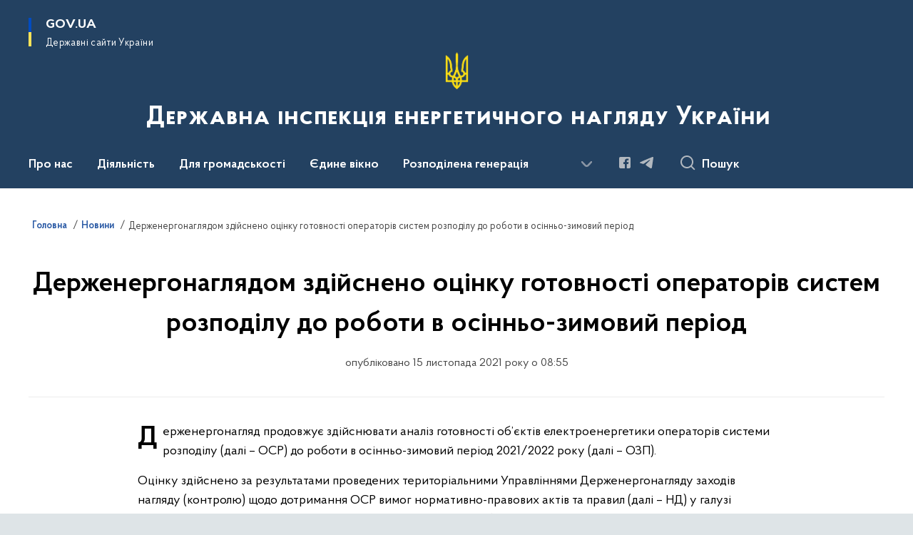

--- FILE ---
content_type: text/html; charset=UTF-8
request_url: https://sies.gov.ua/news/derzhenergonaglyadom-zdijsneno-ocinku-gotovnosti-operatoriv-sistem-rozpodilu-do-roboti-v-osinno-zimovij-period
body_size: 239661
content:

<!DOCTYPE html>
<html lang="uk">

<head>
    <link rel="canonical" href="https://sies.gov.ua/news/derzhenergonaglyadom-zdijsneno-ocinku-gotovnosti-operatoriv-sistem-rozpodilu-do-roboti-v-osinno-zimovij-period"/ nonce="svijzwtSgzq1xpzyJXjFhHY92rnEeDiP">
    <meta charset="utf-8">
    <title>Держенергонаглядом здійснено оцінку готовності операторів систем розподілу до роботи в осінньо-зимовий період | Державна інспекція енергетичного нагляду України </title>
    <!--meta info-->
    <meta name="viewport" content="width=device-width, initial-scale=1, shrink-to-fit=no, user-scalable=yes, maximum-scale=2.0">
    <meta name="author" content="Kitsoft">
    <meta name="description" content="Оцінку здійснено за результатами проведених заходів нагляду (контролю) щодо дотримання ОСР вимог нормативно-правових актів та правил у галузі електроенергетики">
    <meta name="title" content="Держенергонаглядом здійснено оцінку готовності операторів систем розподілу до роботи в осінньо-зимовий період">
    <meta name="keywords" content=""/>
    <!-- meta info-->
    
<meta property="og:url" content="https://sies.gov.ua/news/derzhenergonaglyadom-zdijsneno-ocinku-gotovnosti-operatoriv-sistem-rozpodilu-do-roboti-v-osinno-zimovij-period"/>
<meta property="og:title" content="Держенергонагляд - Держенергонаглядом здійснено оцінку готовності операторів систем розподілу до роботи в осінньо-зимовий період"/>
<meta property="og:description" content="Оцінку здійснено за результатами проведених заходів нагляду (контролю) щодо дотримання ОСР вимог нормативно-правових актів та правил у галузі електроенергетики"/>
<meta property="og:image" content="https://sies.gov.ua/storage/app/uploads/public/618/e5b/9a8/618e5b9a8647e233109032.jpg">

<meta property="og:image:width" content="520" />
<meta property="og:image:height" content="315" />    <meta name="msapplication-TileColor" content="#ffffff">
<meta name="msapplication-TileImage" content="https://sies.gov.ua/themes/odv/assets/images/favicon/ms-icon-144x144.png">
<meta name="theme-color" content="#ffffff">

<link rel="apple-touch-icon" sizes="57x57" href="https://sies.gov.ua/themes/odv/assets/images/favicon/apple-icon-57x57.png"/ nonce="svijzwtSgzq1xpzyJXjFhHY92rnEeDiP">
<link rel="apple-touch-icon" sizes="60x60" href="https://sies.gov.ua/themes/odv/assets/images/favicon/apple-icon-60x60.png"/ nonce="svijzwtSgzq1xpzyJXjFhHY92rnEeDiP">
<link rel="apple-touch-icon" sizes="72x72" href="https://sies.gov.ua/themes/odv/assets/images/favicon/apple-icon-72x72.png"/ nonce="svijzwtSgzq1xpzyJXjFhHY92rnEeDiP">
<link rel="apple-touch-icon" sizes="76x76" href="https://sies.gov.ua/themes/odv/assets/images/favicon/apple-icon-76x76.png"/ nonce="svijzwtSgzq1xpzyJXjFhHY92rnEeDiP">
<link rel="apple-touch-icon" sizes="114x114" href="https://sies.gov.ua/themes/odv/assets/images/favicon/apple-icon-114x114.png"/ nonce="svijzwtSgzq1xpzyJXjFhHY92rnEeDiP">
<link rel="apple-touch-icon" sizes="120x120" href="https://sies.gov.ua/themes/odv/assets/images/favicon/apple-icon-120x120.png"/ nonce="svijzwtSgzq1xpzyJXjFhHY92rnEeDiP">
<link rel="apple-touch-icon" sizes="144x144" href="https://sies.gov.ua/themes/odv/assets/images/favicon/apple-icon-144x144.png"/ nonce="svijzwtSgzq1xpzyJXjFhHY92rnEeDiP">
<link rel="apple-touch-icon" sizes="152x152" href="https://sies.gov.ua/themes/odv/assets/images/favicon/apple-icon-152x152.png"/ nonce="svijzwtSgzq1xpzyJXjFhHY92rnEeDiP">
<link rel="apple-touch-icon" sizes="180x180" href="https://sies.gov.ua/themes/odv/assets/images/favicon/apple-icon-180x180.png"/ nonce="svijzwtSgzq1xpzyJXjFhHY92rnEeDiP">
<link rel="icon" type="image/png" sizes="192x192" href="https://sies.gov.ua/themes/odv/assets/images/favicon/android-icon-192x192.png"/ nonce="svijzwtSgzq1xpzyJXjFhHY92rnEeDiP">
<link rel="icon" type="image/png" sizes="144x144" href="https://sies.gov.ua/themes/odv/assets/images/favicon/android-icon-144x144.png"/ nonce="svijzwtSgzq1xpzyJXjFhHY92rnEeDiP">
<link rel="icon" type="image/png" sizes="96x96" href="https://sies.gov.ua/themes/odv/assets/images/favicon/android-icon-96x96.png"/ nonce="svijzwtSgzq1xpzyJXjFhHY92rnEeDiP">
<link rel="icon" type="image/png" sizes="72x72" href="https://sies.gov.ua/themes/odv/assets/images/favicon/android-icon-72x72.png"/ nonce="svijzwtSgzq1xpzyJXjFhHY92rnEeDiP">
<link rel="icon" type="image/png" sizes="48x48" href="https://sies.gov.ua/themes/odv/assets/images/favicon/android-icon-48x48.png"/ nonce="svijzwtSgzq1xpzyJXjFhHY92rnEeDiP">
<link rel="icon" type="image/png" sizes="36x36" href="https://sies.gov.ua/themes/odv/assets/images/favicon/android-icon-36x36.png"/ nonce="svijzwtSgzq1xpzyJXjFhHY92rnEeDiP">
<link rel="icon" type="image/png" sizes="32x32" href="https://sies.gov.ua/themes/odv/assets/images/favicon/favicon-32x32.png"/ nonce="svijzwtSgzq1xpzyJXjFhHY92rnEeDiP">
<link rel="icon" type="image/png" sizes="96x96" href="https://sies.gov.ua/themes/odv/assets/images/favicon/favicon-96x96.png"/ nonce="svijzwtSgzq1xpzyJXjFhHY92rnEeDiP">
<link rel="icon" type="image/png" sizes="16x16" href="https://sies.gov.ua/themes/odv/assets/images/favicon/favicon-16x16.png"/ nonce="svijzwtSgzq1xpzyJXjFhHY92rnEeDiP">
<link rel="manifest" href="https://sies.gov.ua/themes/odv/assets/images/favicon/manifest.json"/ nonce="svijzwtSgzq1xpzyJXjFhHY92rnEeDiP">
        <link rel="stylesheet" type="text/css"
          href="https://cdnjs.cloudflare.com/ajax/libs/material-design-iconic-font/2.2.0/css/material-design-iconic-font.min.css"/ nonce="svijzwtSgzq1xpzyJXjFhHY92rnEeDiP">
    <link rel="stylesheet" type="text/css" href="https://sies.gov.ua/combine/a87a0b4c319ad2c5116acf7479fdfedd-1766565248"/ nonce="svijzwtSgzq1xpzyJXjFhHY92rnEeDiP">

        		<!-- Global site tag (gtag.js) - Google Analytics -->
		<script async src="https://www.googletagmanager.com/gtag/js?id=UA-141941573-1" nonce="svijzwtSgzq1xpzyJXjFhHY92rnEeDiP"></script>
		<script nonce="svijzwtSgzq1xpzyJXjFhHY92rnEeDiP">
            window.dataLayer = window.dataLayer || [];
            function gtag(){dataLayer.push(arguments);}
                        gtag('js', new Date());
            gtag('config', 'UA-141941573-1', {
				cookie_flags: 'max-age=7200;secure;samesite=none'
			});
		</script>
    
    <script nonce="svijzwtSgzq1xpzyJXjFhHY92rnEeDiP">
window.multiLang = {
    allPages: {
        postsName: `Новини`,
        eventsName: `Події`,
        mediagalleriesName: `Медіагалереї`,
        meetingsText: `Засідання`,
        servicesText: `Послуги`,
        pagesText: `Сторінки`,
        moreByThemeText: `Більше за темою`,
        foundResultText: `Знайдено`,
        notFoundText: `Нічого не знайдено`,
        notFoundTextVehicles: `Не знайдено жодного транспортного засобу, спробуйте ще раз або перевірте правильність введених даних`,
        notFoundTextTerrorists: `Не знайдено жодного терориста, спробуйте ще раз або перевірте правильність введених даних`,
        notFoundTextDisappeared: `Не знайдено жодного зниклого громадянина, спробуйте ще раз або перевірте правильність введених даних`,
        notFoundTextDisappearedOOS: `Не знайдено жодної зниклої особи, спробуйте ще раз або перевірте правильність введених даних`,
        loadMoreText: `Завантажуємо ще`,
        loadMoreHintText: `Прокрутіть, щоб завантажити ще`,
        exeptionText: `Щось пішло не так`,
        shortRequest: `Закороткий пошуковий запит`,
        periodText: `За період`,
        authorNameText: `Автор`,
        docName: `від`,
        chosenCategoryText: `Розпорядження`,
        requestSearchText: `Ви шукали`,
        changeVisionText: `Налаштування доступності`,
        changeVisionNormalText: `Стандартна версія`,
        chooseDateText: `Виберіть дату`,
        validateFormFile: `Прикріпіть файл`,
        yearText: `року`,
        chosenNothingWasFound: `За вашим пошуковим запитом нічого не знайдено: `,
        noNewEvents: `Поки що, запланованих подій на майбутнє більше немає`,
        noNewEventsDescription: `Завітайте пізніше, можливо, наші менеджери як раз працюють над додаванням нових подій.`,
        eventsAreCompleted: `Події завершено`,
        singleEventAreCompleted: `завершено`,
        choicesLoading: `Завантажуємо...`,
        choicesNoResults: `Нічого не знайдено`,
        choicesNoChoices: `Вибору немає`,
        noSiteKeyForReCaptcha: `Відсутній параметр для reCaptcha, відправка форми неможлива`,
        noContent: `Інформація відсутня`,
        totalItemsText: `Всього`,
        downloadFile: `Завантажити`,
        viewFile: `Переглянути`,
        verifSingleElText: `перевірка`,
        verifTwoElText: `перевірки`,
        verifManyText: `перевірок`,
        document: `Документ`,
        hoursAgo: `година тому|години тому|годин тому`,
        documentsText: `документ|документи|документів`,
        documentNum: `Реєстраційний номер`,
        documentDate: `Дата створення, надходження документа`,
        docType: `Назва, вид документа`,
        documentName: `Джерело інформації (автор, відповідальний підрозділ)`,
        documentExcerpt: `Галузь, ключові слова`,
        zoomInText: `Збільшити масштаб`,
        zoomOutText: `Зменшити масштаб`,
        fullscreenText: `Повний екран`,
        mapText: `Інтерактивна мапа`,
        loadingText: `Завантажуємо...`,
        noChoicesText: `Вибору немає`,
        downloadOriginalImage: `Завантажити оригінальне зображення`,
        closeEsc: `Закрити (ESC)`,
        slideTitle: `Слайд`,
        slideFrom: `з`
    },
    search: {
        personsText: `Персони`,
        newsText: `Новини`,
        actsText: `НПА`,
        eventsText: `Анонси`,
        pagesText: `Сторінки`,
        mediagalleriesText: `Медіагалереї`,
        ariaMaterialTypeFilter: `Відфільтрувати за типом матеріалу`,
        materials: `матеріал|матеріали|матеріалів`,
        materialNotFound: `За вашим запитом не знайдено матеріалів`,
        materialFounded: `За вашим запитом знайдено`,
        materialsText: `матеріалів`,
        leftSidebarText: `За типом матеріалу`,
        requestPeriodTextFrom: `з`,
        requestPeriodTextTo: ` по`,
        requestFoundedText: `Знайдено`,
        requestTypeDoc: `документи`,
        itemsAmountString_1: `матеріал`,
        itemsAmountString_2: `матеріала`,
        bySearchKey: `за запитом`,
        searchMessage: `Заповніть поле ( мінімум 3 символи )`,
    },
    coordination: {
        notFoundText: "Нічого не знайдено",
        exeptionText: "Щось пішло не так",
        allEvents: "Події за весь період",
    },
    timeLine: {
        allTypesname: `Усі типи`,
        projectsName: `Проекти`,
        actsName: `Документи`,
        pagesName: `Сторінка`,
        eventComplete: `Подія завершена`,
        firstPeriodLoadInterval: `З - по`,
        toTest: `До`,
        fromTest: `Дата з`,
        todayText: `Сьогодні`,
        weekText: `За останній тиждень`,
        monthText: `За останній місяць`,
        errMsgDay: `День початку має бути меншим`,
        errMsgMounth: `Місяць початку має бути меншим`,
        errMsgYear: `Рік початку має бути меншим`,
    },
    all: {
        changeVisionText: "Людям із порушенням зору",
        changeVisionNormalText: "Стандартна версія"
    }
}
// console.log(window.multiLang);

</script>
</head>
<body>
    <a href="#mainContent" tabindex="0" class="link-skip">
        Перейти до основного вмісту
        <span class="link-skip-icon" aria-hidden="true"></span>
    </a>
    
    <div class="wrapper">
        <!-- Header -->
        <header class="header" id="layout-header">
            
<!-- Nav -->
<div class="header-bg">
    <div class="row justify-content-between">

        <div class="d-block d-lg-none navbar-fixed-top" data-spy="affix" data-offset-top="157">
            <div class="menu-for-small-devices d-block d-lg-none" id="menuSm">
                <div class="header-top">
                    <button class="header-menu-close closeMenuSm" aria-label="Закрити меню навігації"></button>
                    <div class="ml-auto">
                                                </div>
                </div>
                <div class="menu-sm-wrap-for-scroll">
                    <div class="menu-container">
                        <nav class="menu" aria-label="Головне меню">
                        <a href="javascript:void(0);"
           class="js-menu-link showSubmenu"
            role="button" aria-haspopup="true" aria-expanded="false"         >
            Про нас
        </a>
        <div class="submenu">
            <div id="submenu-1">
                <div class="header-top d-flex d-lg-none">
                    <div class="title backMenu" role="button" tabindex="0" aria-label="Закрити підменю">
                        Про нас
                    </div>
                    <div class="header-menu-close closeMenuSm" role="button" tabindex="0" aria-label="Закрити меню навігації"></div>
                </div>
                <div class="submenu-container d-block d-lg-none">
                                                                                <a href="/misiya-ta-strategiya"
                       class="submenu_child d-block"
                       >
                    Місія та стратегія
                    </a>
                                                                                <a href="/persons"
                       class="submenu_child d-block"
                       >
                    Керівництво
                    </a>
                                                                                                                        <a href="/struktura"
                       class="submenu_child d-block"
                       >
                    Структура
                    </a>
                                                                                <a href="/pravove-zabezpechennya"
                       class="submenu_child d-block"
                       >
                    Правові засади діяльності
                    </a>
                                                                                                                        <a href="/profspilkova-diialnist"
                       class="submenu_child d-block"
                       >
                    Профспілкова діяльність
                    </a>
                                                                            </div>
            </div>
            <div class="row d-none d-lg-flex">
                                <div class="col-md-4">
                                                            <a href="/misiya-ta-strategiya"
                       class="submenu_child d-block"
                       >
                    Місія та стратегія
                    </a>
                                                                                <a href="/persons"
                       class="submenu_child d-block"
                       >
                    Керівництво
                    </a>
                                                        </div>
                                <div class="col-md-4">
                                                            <a href="/struktura"
                       class="submenu_child d-block"
                       >
                    Структура
                    </a>
                                                                                <a href="/pravove-zabezpechennya"
                       class="submenu_child d-block"
                       >
                    Правові засади діяльності
                    </a>
                                                        </div>
                                <div class="col-md-4">
                                                            <a href="/profspilkova-diialnist"
                       class="submenu_child d-block"
                       >
                    Профспілкова діяльність
                    </a>
                                                        </div>
                            </div>
        </div>
                                <a href="javascript:void(0);"
           class="js-menu-link showSubmenu"
            role="button" aria-haspopup="true" aria-expanded="false"         >
            Діяльність
        </a>
        <div class="submenu">
            <div id="submenu-2">
                <div class="header-top d-flex d-lg-none">
                    <div class="title backMenu" role="button" tabindex="0" aria-label="Закрити підменю">
                        Діяльність
                    </div>
                    <div class="header-menu-close closeMenuSm" role="button" tabindex="0" aria-label="Закрити меню навігації"></div>
                </div>
                <div class="submenu-container d-block d-lg-none">
                                                                                <a href="/zakonodavstvo"
                       class="submenu_child d-block"
                       >
                    Законодавство
                    </a>
                                                                                <a href="https://sies.gov.ua/regulyatorna-diyalnist?v=6565ef0c1e990"
                       class="submenu_child d-block"
                       >
                    Регуляторна діяльність
                    </a>
                                                                                <a href="/elektroenergetika"
                       class="submenu_child d-block"
                       >
                    Електроенергетика
                    </a>
                                                                                <a href="/teplopostachannya"
                       class="submenu_child d-block"
                       >
                    Теплопостачання
                    </a>
                                                                                <a href="/rynok-pryrodnoho-hazu"
                       class="submenu_child d-block"
                       >
                    Ринок природного газу
                    </a>
                                                                                <a href="/ekspluataciya-elektrichnih-stancij-ta-merezh"
                       class="submenu_child d-block"
                       >
                    Експлуатація електричних станцій та мереж
                    </a>
                                                                                <a href="/organizaciya-zdijsnennya-derzhavnogo-kontrolyu-naglyadu"
                       class="submenu_child d-block"
                       >
                    Організація здійснення державного нагляду (контролю)
                    </a>
                                                                                                                        <a href="/plani-ta-zviti"
                       class="submenu_child d-block"
                       >
                    Плани та звіти
                    </a>
                                                                                <a href="/mizhnarodne-spivrobitnytstvo"
                       class="submenu_child d-block"
                       >
                    Міжнародне співробітництво
                    </a>
                                                                                <a href="/infohrafika"
                       class="submenu_child d-block"
                       >
                    Інфографіка
                    </a>
                                                                                <a href="/zapobigannya-ta-protidiya-korupciyi"
                       class="submenu_child d-block"
                       >
                    Запобігання та протидія корупції
                    </a>
                                                                                <a href="/ochishchennya-vladi"
                       class="submenu_child d-block"
                       >
                    Очищення влади
                    </a>
                                                                                <a href="/vakansiyi"
                       class="submenu_child d-block"
                       >
                    Вакансії
                    </a>
                                                                                <a href="/perelik-napriamiv-tem-dlia-pidvyshchennia-kvalifikatsii"
                       class="submenu_child d-block"
                       >
                    Розвиток персоналу
                    </a>
                                                                                                                        <a href="/vnutrishnij-audit"
                       class="submenu_child d-block"
                       >
                    Внутрішній аудит
                    </a>
                                                                                <a href="/derzhavni-zakupivli"
                       class="submenu_child d-block"
                       >
                    Публічні закупівлі
                    </a>
                                                                                <a href="/cifrovizaciya-ta-kiberbezpeka"
                       class="submenu_child d-block"
                       >
                    Цифровізація та кібербезпека
                    </a>
                                                                                <a href="/kolegiya"
                       class="submenu_child d-block"
                       >
                    Колегія
                    </a>
                                                                                <a href="/gender"
                       class="submenu_child d-block"
                       >
                    Ґендерна рівність
                    </a>
                                                                                <a href="/vseukrayinskij-tizhden-prava"
                       class="submenu_child d-block"
                       >
                    Безоплатна правова допомога
                    </a>
                                                                            </div>
            </div>
            <div class="row d-none d-lg-flex">
                                <div class="col-md-4">
                                                            <a href="/zakonodavstvo"
                       class="submenu_child d-block"
                       >
                    Законодавство
                    </a>
                                                                                <a href="https://sies.gov.ua/regulyatorna-diyalnist?v=6565ef0c1e990"
                       class="submenu_child d-block"
                       >
                    Регуляторна діяльність
                    </a>
                                                                                <a href="/elektroenergetika"
                       class="submenu_child d-block"
                       >
                    Електроенергетика
                    </a>
                                                                                <a href="/teplopostachannya"
                       class="submenu_child d-block"
                       >
                    Теплопостачання
                    </a>
                                                                                <a href="/rynok-pryrodnoho-hazu"
                       class="submenu_child d-block"
                       >
                    Ринок природного газу
                    </a>
                                                                                <a href="/ekspluataciya-elektrichnih-stancij-ta-merezh"
                       class="submenu_child d-block"
                       >
                    Експлуатація електричних станцій та мереж
                    </a>
                                                                                <a href="/organizaciya-zdijsnennya-derzhavnogo-kontrolyu-naglyadu"
                       class="submenu_child d-block"
                       >
                    Організація здійснення державного нагляду (контролю)
                    </a>
                                                        </div>
                                <div class="col-md-4">
                                                            <a href="/plani-ta-zviti"
                       class="submenu_child d-block"
                       >
                    Плани та звіти
                    </a>
                                                                                <a href="/mizhnarodne-spivrobitnytstvo"
                       class="submenu_child d-block"
                       >
                    Міжнародне співробітництво
                    </a>
                                                                                <a href="/infohrafika"
                       class="submenu_child d-block"
                       >
                    Інфографіка
                    </a>
                                                                                <a href="/zapobigannya-ta-protidiya-korupciyi"
                       class="submenu_child d-block"
                       >
                    Запобігання та протидія корупції
                    </a>
                                                                                <a href="/ochishchennya-vladi"
                       class="submenu_child d-block"
                       >
                    Очищення влади
                    </a>
                                                                                <a href="/vakansiyi"
                       class="submenu_child d-block"
                       >
                    Вакансії
                    </a>
                                                                                <a href="/perelik-napriamiv-tem-dlia-pidvyshchennia-kvalifikatsii"
                       class="submenu_child d-block"
                       >
                    Розвиток персоналу
                    </a>
                                                        </div>
                                <div class="col-md-4">
                                                            <a href="/vnutrishnij-audit"
                       class="submenu_child d-block"
                       >
                    Внутрішній аудит
                    </a>
                                                                                <a href="/derzhavni-zakupivli"
                       class="submenu_child d-block"
                       >
                    Публічні закупівлі
                    </a>
                                                                                <a href="/cifrovizaciya-ta-kiberbezpeka"
                       class="submenu_child d-block"
                       >
                    Цифровізація та кібербезпека
                    </a>
                                                                                <a href="/kolegiya"
                       class="submenu_child d-block"
                       >
                    Колегія
                    </a>
                                                                                <a href="/gender"
                       class="submenu_child d-block"
                       >
                    Ґендерна рівність
                    </a>
                                                                                <a href="/vseukrayinskij-tizhden-prava"
                       class="submenu_child d-block"
                       >
                    Безоплатна правова допомога
                    </a>
                                                        </div>
                            </div>
        </div>
                                <a href="javascript:void(0);"
           class="js-menu-link showSubmenu"
            role="button" aria-haspopup="true" aria-expanded="false"         >
            Для громадськості
        </a>
        <div class="submenu">
            <div id="submenu-3">
                <div class="header-top d-flex d-lg-none">
                    <div class="title backMenu" role="button" tabindex="0" aria-label="Закрити підменю">
                        Для громадськості
                    </div>
                    <div class="header-menu-close closeMenuSm" role="button" tabindex="0" aria-label="Закрити меню навігації"></div>
                </div>
                <div class="submenu-container d-block d-lg-none">
                                                                                <a href="/dostup-do-publichnoyi-informaciyi"
                       class="submenu_child d-block"
                       >
                    Доступ до публічної інформації
                    </a>
                                                                                <a href="/vidkriti-dani"
                       class="submenu_child d-block"
                       >
                    Відкриті дані
                    </a>
                                                                                                                        <a href="/zvernennya-gromadyan"
                       class="submenu_child d-block"
                       >
                    Звернення громадян
                    </a>
                                                                                <a href="/do-vidoma-gromadskosti"
                       class="submenu_child d-block"
                       >
                    До відома громадськості
                    </a>
                                                                                                                        <a href="https://sies.gov.ua/konsultacii-z-gromadskistu"
                       class="submenu_child d-block"
                       >
                    Консультації з громадськістю
                    </a>
                                                                                <a href="elektronne-zvernennya"
                       class="submenu_child d-block"
                       >
                    Електронне звернення
                    </a>
                                                                            </div>
            </div>
            <div class="row d-none d-lg-flex">
                                <div class="col-md-4">
                                                            <a href="/dostup-do-publichnoyi-informaciyi"
                       class="submenu_child d-block"
                       >
                    Доступ до публічної інформації
                    </a>
                                                                                <a href="/vidkriti-dani"
                       class="submenu_child d-block"
                       >
                    Відкриті дані
                    </a>
                                                        </div>
                                <div class="col-md-4">
                                                            <a href="/zvernennya-gromadyan"
                       class="submenu_child d-block"
                       >
                    Звернення громадян
                    </a>
                                                                                <a href="/do-vidoma-gromadskosti"
                       class="submenu_child d-block"
                       >
                    До відома громадськості
                    </a>
                                                        </div>
                                <div class="col-md-4">
                                                            <a href="https://sies.gov.ua/konsultacii-z-gromadskistu"
                       class="submenu_child d-block"
                       >
                    Консультації з громадськістю
                    </a>
                                                                                <a href="elektronne-zvernennya"
                       class="submenu_child d-block"
                       >
                    Електронне звернення
                    </a>
                                                        </div>
                            </div>
        </div>
                                    <a class="js-menu-link" href="/yedine-vikno"
                                          >Єдине вікно</a>
                                <a href="javascript:void(0);"
           class="js-menu-link showSubmenu"
            role="button" aria-haspopup="true" aria-expanded="false"         >
            Розподілена генерація
        </a>
        <div class="submenu">
            <div id="submenu-5">
                <div class="header-top d-flex d-lg-none">
                    <div class="title backMenu" role="button" tabindex="0" aria-label="Закрити підменю">
                        Розподілена генерація
                    </div>
                    <div class="header-menu-close closeMenuSm" role="button" tabindex="0" aria-label="Закрити меню навігації"></div>
                </div>
                <div class="submenu-container d-block d-lg-none">
                                                                                <a href="/z-pytan-pryiednannia-rozpodilena-generacia"
                       class="submenu_child d-block"
                       >
                    З питань приєднання
                    </a>
                                                                                                                        <a href="/yedine-vikno"
                       class="submenu_child d-block"
                       >
                    Подати скаргу
                    </a>
                                                                                                                        <a href="/zahalna-informatsiia-rozpodilena-generacia"
                       class="submenu_child d-block"
                       >
                    Загальна інформація
                    </a>
                                                                            </div>
            </div>
            <div class="row d-none d-lg-flex">
                                <div class="col-md-4">
                                                            <a href="/z-pytan-pryiednannia-rozpodilena-generacia"
                       class="submenu_child d-block"
                       >
                    З питань приєднання
                    </a>
                                                        </div>
                                <div class="col-md-4">
                                                            <a href="/yedine-vikno"
                       class="submenu_child d-block"
                       >
                    Подати скаргу
                    </a>
                                                        </div>
                                <div class="col-md-4">
                                                            <a href="/zahalna-informatsiia-rozpodilena-generacia"
                       class="submenu_child d-block"
                       >
                    Загальна інформація
                    </a>
                                                        </div>
                            </div>
        </div>
                                    <a class="js-menu-link" href="/kontakti"
                                          >Контакти</a>
            </nav>                    </div>

                    <div class="header-services">
                                                
                        <div class="header-services-item">
                            
    <div class="socials" aria-label="Соціальні мережі">
                                                                        <a href="http://facebook.com/siesgovua"
               target="_blank"
               aria-label="Сторінка у Facebook (відкриває нове вікно)"
               rel="nofollow noopener noreferrer"
               class="socials-link socials-link-facebook-square">
            </a>
                                                                        <a href="https://t.me/siesgovua"
               target="_blank"
               aria-label="Сторінка у Telegram (відкриває нове вікно)"
               rel="nofollow noopener noreferrer"
               class="socials-link socials-link-telegram">
            </a>
            </div>
                        </div>
                        <div class="header-services-item">
                            
                        </div>
                        <div class="mt-5">
                            <button class="main-logo"
                                    data-bs-toggle="modal"
                                    data-bs-target="#govModal"
                                    aria-haspopup="true"
                                    aria-expanded="false">
                                <span class="icon"></span>
                                <span class="main-logo_text">
                                <span>gov.ua</span>
                                    <span class="light">Державні сайти України</span>
                                </span>
                            </button>
                        </div>
                    </div>
                </div>
            </div>
            <div class="header-top">
                <button class="header-menu-icon" id="shomMenuSm" aria-label="Показати меню навігації">
                    <span class="visually-hidden">Меню</span>
                </button>
                <button class="header-search-btn js-search-toggle" aria-haspopup="true" aria-expanded="false">
                    Пошук
                </button>
            </div>
        </div>
        <div class="col-md-3 d-none d-lg-block">
            <button class="main-logo"
                    data-bs-toggle="modal"
                    data-bs-target="#govModal"
                    aria-haspopup="true">
                <span class="icon"></span>
                <span class="main-logo_text">
                    <span>GOV.UA</span>
                    <span class="light">Державні сайти України</span>
                </span>
            </button>
        </div>
        <div class="col-md-3 d-none d-lg-flex">
            <div class="ml-auto d-flex flex-column align-items-end" role="navigation" aria-label="Налаштування мови та доступності">

                
                    
                            </div>
        </div>
        <div class="col-md-12 text-center">
            <a href="/" class="main-title" aria-label="На головну сторінку">
                <div class="icon"
                                          style="background-image: url('https://sies.gov.ua/storage/app/sites/4/trizub.png')"
                     >
                </div>
                                    <div class="main-title-text">Державна інспекція енергетичного нагляду України</div>
                                <div class="light">
                    
                </div>
            </a>
        </div>
        <div class="col-md-12">

            <div class="menu-container mt-2">

                <div class="d-none d-lg-block">
                    <div id="menuDesktop" class="menu-desktop row">
                        <div class="menu-desktop-wrap">
                                    <nav class="menu" aria-label="Головне меню">
                        <a href="javascript:void(0);"
           class="js-menu-link showSubmenu"
            role="button" aria-haspopup="true" aria-expanded="false"         >
            Про нас
        </a>
        <div class="submenu">
            <div id="submenu-1">
                <div class="header-top d-flex d-lg-none">
                    <div class="title backMenu" role="button" tabindex="0" aria-label="Закрити підменю">
                        Про нас
                    </div>
                    <div class="header-menu-close closeMenuSm" role="button" tabindex="0" aria-label="Закрити меню навігації"></div>
                </div>
                <div class="submenu-container d-block d-lg-none">
                                                                                <a href="/misiya-ta-strategiya"
                       class="submenu_child d-block"
                       >
                    Місія та стратегія
                    </a>
                                                                                <a href="/persons"
                       class="submenu_child d-block"
                       >
                    Керівництво
                    </a>
                                                                                                                        <a href="/struktura"
                       class="submenu_child d-block"
                       >
                    Структура
                    </a>
                                                                                <a href="/pravove-zabezpechennya"
                       class="submenu_child d-block"
                       >
                    Правові засади діяльності
                    </a>
                                                                                                                        <a href="/profspilkova-diialnist"
                       class="submenu_child d-block"
                       >
                    Профспілкова діяльність
                    </a>
                                                                            </div>
            </div>
            <div class="row d-none d-lg-flex">
                                <div class="col-md-4">
                                                            <a href="/misiya-ta-strategiya"
                       class="submenu_child d-block"
                       >
                    Місія та стратегія
                    </a>
                                                                                <a href="/persons"
                       class="submenu_child d-block"
                       >
                    Керівництво
                    </a>
                                                        </div>
                                <div class="col-md-4">
                                                            <a href="/struktura"
                       class="submenu_child d-block"
                       >
                    Структура
                    </a>
                                                                                <a href="/pravove-zabezpechennya"
                       class="submenu_child d-block"
                       >
                    Правові засади діяльності
                    </a>
                                                        </div>
                                <div class="col-md-4">
                                                            <a href="/profspilkova-diialnist"
                       class="submenu_child d-block"
                       >
                    Профспілкова діяльність
                    </a>
                                                        </div>
                            </div>
        </div>
                                <a href="javascript:void(0);"
           class="js-menu-link showSubmenu"
            role="button" aria-haspopup="true" aria-expanded="false"         >
            Діяльність
        </a>
        <div class="submenu">
            <div id="submenu-2">
                <div class="header-top d-flex d-lg-none">
                    <div class="title backMenu" role="button" tabindex="0" aria-label="Закрити підменю">
                        Діяльність
                    </div>
                    <div class="header-menu-close closeMenuSm" role="button" tabindex="0" aria-label="Закрити меню навігації"></div>
                </div>
                <div class="submenu-container d-block d-lg-none">
                                                                                <a href="/zakonodavstvo"
                       class="submenu_child d-block"
                       >
                    Законодавство
                    </a>
                                                                                <a href="https://sies.gov.ua/regulyatorna-diyalnist?v=6565ef0c1e990"
                       class="submenu_child d-block"
                       >
                    Регуляторна діяльність
                    </a>
                                                                                <a href="/elektroenergetika"
                       class="submenu_child d-block"
                       >
                    Електроенергетика
                    </a>
                                                                                <a href="/teplopostachannya"
                       class="submenu_child d-block"
                       >
                    Теплопостачання
                    </a>
                                                                                <a href="/rynok-pryrodnoho-hazu"
                       class="submenu_child d-block"
                       >
                    Ринок природного газу
                    </a>
                                                                                <a href="/ekspluataciya-elektrichnih-stancij-ta-merezh"
                       class="submenu_child d-block"
                       >
                    Експлуатація електричних станцій та мереж
                    </a>
                                                                                <a href="/organizaciya-zdijsnennya-derzhavnogo-kontrolyu-naglyadu"
                       class="submenu_child d-block"
                       >
                    Організація здійснення державного нагляду (контролю)
                    </a>
                                                                                                                        <a href="/plani-ta-zviti"
                       class="submenu_child d-block"
                       >
                    Плани та звіти
                    </a>
                                                                                <a href="/mizhnarodne-spivrobitnytstvo"
                       class="submenu_child d-block"
                       >
                    Міжнародне співробітництво
                    </a>
                                                                                <a href="/infohrafika"
                       class="submenu_child d-block"
                       >
                    Інфографіка
                    </a>
                                                                                <a href="/zapobigannya-ta-protidiya-korupciyi"
                       class="submenu_child d-block"
                       >
                    Запобігання та протидія корупції
                    </a>
                                                                                <a href="/ochishchennya-vladi"
                       class="submenu_child d-block"
                       >
                    Очищення влади
                    </a>
                                                                                <a href="/vakansiyi"
                       class="submenu_child d-block"
                       >
                    Вакансії
                    </a>
                                                                                <a href="/perelik-napriamiv-tem-dlia-pidvyshchennia-kvalifikatsii"
                       class="submenu_child d-block"
                       >
                    Розвиток персоналу
                    </a>
                                                                                                                        <a href="/vnutrishnij-audit"
                       class="submenu_child d-block"
                       >
                    Внутрішній аудит
                    </a>
                                                                                <a href="/derzhavni-zakupivli"
                       class="submenu_child d-block"
                       >
                    Публічні закупівлі
                    </a>
                                                                                <a href="/cifrovizaciya-ta-kiberbezpeka"
                       class="submenu_child d-block"
                       >
                    Цифровізація та кібербезпека
                    </a>
                                                                                <a href="/kolegiya"
                       class="submenu_child d-block"
                       >
                    Колегія
                    </a>
                                                                                <a href="/gender"
                       class="submenu_child d-block"
                       >
                    Ґендерна рівність
                    </a>
                                                                                <a href="/vseukrayinskij-tizhden-prava"
                       class="submenu_child d-block"
                       >
                    Безоплатна правова допомога
                    </a>
                                                                            </div>
            </div>
            <div class="row d-none d-lg-flex">
                                <div class="col-md-4">
                                                            <a href="/zakonodavstvo"
                       class="submenu_child d-block"
                       >
                    Законодавство
                    </a>
                                                                                <a href="https://sies.gov.ua/regulyatorna-diyalnist?v=6565ef0c1e990"
                       class="submenu_child d-block"
                       >
                    Регуляторна діяльність
                    </a>
                                                                                <a href="/elektroenergetika"
                       class="submenu_child d-block"
                       >
                    Електроенергетика
                    </a>
                                                                                <a href="/teplopostachannya"
                       class="submenu_child d-block"
                       >
                    Теплопостачання
                    </a>
                                                                                <a href="/rynok-pryrodnoho-hazu"
                       class="submenu_child d-block"
                       >
                    Ринок природного газу
                    </a>
                                                                                <a href="/ekspluataciya-elektrichnih-stancij-ta-merezh"
                       class="submenu_child d-block"
                       >
                    Експлуатація електричних станцій та мереж
                    </a>
                                                                                <a href="/organizaciya-zdijsnennya-derzhavnogo-kontrolyu-naglyadu"
                       class="submenu_child d-block"
                       >
                    Організація здійснення державного нагляду (контролю)
                    </a>
                                                        </div>
                                <div class="col-md-4">
                                                            <a href="/plani-ta-zviti"
                       class="submenu_child d-block"
                       >
                    Плани та звіти
                    </a>
                                                                                <a href="/mizhnarodne-spivrobitnytstvo"
                       class="submenu_child d-block"
                       >
                    Міжнародне співробітництво
                    </a>
                                                                                <a href="/infohrafika"
                       class="submenu_child d-block"
                       >
                    Інфографіка
                    </a>
                                                                                <a href="/zapobigannya-ta-protidiya-korupciyi"
                       class="submenu_child d-block"
                       >
                    Запобігання та протидія корупції
                    </a>
                                                                                <a href="/ochishchennya-vladi"
                       class="submenu_child d-block"
                       >
                    Очищення влади
                    </a>
                                                                                <a href="/vakansiyi"
                       class="submenu_child d-block"
                       >
                    Вакансії
                    </a>
                                                                                <a href="/perelik-napriamiv-tem-dlia-pidvyshchennia-kvalifikatsii"
                       class="submenu_child d-block"
                       >
                    Розвиток персоналу
                    </a>
                                                        </div>
                                <div class="col-md-4">
                                                            <a href="/vnutrishnij-audit"
                       class="submenu_child d-block"
                       >
                    Внутрішній аудит
                    </a>
                                                                                <a href="/derzhavni-zakupivli"
                       class="submenu_child d-block"
                       >
                    Публічні закупівлі
                    </a>
                                                                                <a href="/cifrovizaciya-ta-kiberbezpeka"
                       class="submenu_child d-block"
                       >
                    Цифровізація та кібербезпека
                    </a>
                                                                                <a href="/kolegiya"
                       class="submenu_child d-block"
                       >
                    Колегія
                    </a>
                                                                                <a href="/gender"
                       class="submenu_child d-block"
                       >
                    Ґендерна рівність
                    </a>
                                                                                <a href="/vseukrayinskij-tizhden-prava"
                       class="submenu_child d-block"
                       >
                    Безоплатна правова допомога
                    </a>
                                                        </div>
                            </div>
        </div>
                                <a href="javascript:void(0);"
           class="js-menu-link showSubmenu"
            role="button" aria-haspopup="true" aria-expanded="false"         >
            Для громадськості
        </a>
        <div class="submenu">
            <div id="submenu-3">
                <div class="header-top d-flex d-lg-none">
                    <div class="title backMenu" role="button" tabindex="0" aria-label="Закрити підменю">
                        Для громадськості
                    </div>
                    <div class="header-menu-close closeMenuSm" role="button" tabindex="0" aria-label="Закрити меню навігації"></div>
                </div>
                <div class="submenu-container d-block d-lg-none">
                                                                                <a href="/dostup-do-publichnoyi-informaciyi"
                       class="submenu_child d-block"
                       >
                    Доступ до публічної інформації
                    </a>
                                                                                <a href="/vidkriti-dani"
                       class="submenu_child d-block"
                       >
                    Відкриті дані
                    </a>
                                                                                                                        <a href="/zvernennya-gromadyan"
                       class="submenu_child d-block"
                       >
                    Звернення громадян
                    </a>
                                                                                <a href="/do-vidoma-gromadskosti"
                       class="submenu_child d-block"
                       >
                    До відома громадськості
                    </a>
                                                                                                                        <a href="https://sies.gov.ua/konsultacii-z-gromadskistu"
                       class="submenu_child d-block"
                       >
                    Консультації з громадськістю
                    </a>
                                                                                <a href="elektronne-zvernennya"
                       class="submenu_child d-block"
                       >
                    Електронне звернення
                    </a>
                                                                            </div>
            </div>
            <div class="row d-none d-lg-flex">
                                <div class="col-md-4">
                                                            <a href="/dostup-do-publichnoyi-informaciyi"
                       class="submenu_child d-block"
                       >
                    Доступ до публічної інформації
                    </a>
                                                                                <a href="/vidkriti-dani"
                       class="submenu_child d-block"
                       >
                    Відкриті дані
                    </a>
                                                        </div>
                                <div class="col-md-4">
                                                            <a href="/zvernennya-gromadyan"
                       class="submenu_child d-block"
                       >
                    Звернення громадян
                    </a>
                                                                                <a href="/do-vidoma-gromadskosti"
                       class="submenu_child d-block"
                       >
                    До відома громадськості
                    </a>
                                                        </div>
                                <div class="col-md-4">
                                                            <a href="https://sies.gov.ua/konsultacii-z-gromadskistu"
                       class="submenu_child d-block"
                       >
                    Консультації з громадськістю
                    </a>
                                                                                <a href="elektronne-zvernennya"
                       class="submenu_child d-block"
                       >
                    Електронне звернення
                    </a>
                                                        </div>
                            </div>
        </div>
                                    <a class="js-menu-link" href="/yedine-vikno"
                                          >Єдине вікно</a>
                                <a href="javascript:void(0);"
           class="js-menu-link showSubmenu"
            role="button" aria-haspopup="true" aria-expanded="false"         >
            Розподілена генерація
        </a>
        <div class="submenu">
            <div id="submenu-5">
                <div class="header-top d-flex d-lg-none">
                    <div class="title backMenu" role="button" tabindex="0" aria-label="Закрити підменю">
                        Розподілена генерація
                    </div>
                    <div class="header-menu-close closeMenuSm" role="button" tabindex="0" aria-label="Закрити меню навігації"></div>
                </div>
                <div class="submenu-container d-block d-lg-none">
                                                                                <a href="/z-pytan-pryiednannia-rozpodilena-generacia"
                       class="submenu_child d-block"
                       >
                    З питань приєднання
                    </a>
                                                                                                                        <a href="/yedine-vikno"
                       class="submenu_child d-block"
                       >
                    Подати скаргу
                    </a>
                                                                                                                        <a href="/zahalna-informatsiia-rozpodilena-generacia"
                       class="submenu_child d-block"
                       >
                    Загальна інформація
                    </a>
                                                                            </div>
            </div>
            <div class="row d-none d-lg-flex">
                                <div class="col-md-4">
                                                            <a href="/z-pytan-pryiednannia-rozpodilena-generacia"
                       class="submenu_child d-block"
                       >
                    З питань приєднання
                    </a>
                                                        </div>
                                <div class="col-md-4">
                                                            <a href="/yedine-vikno"
                       class="submenu_child d-block"
                       >
                    Подати скаргу
                    </a>
                                                        </div>
                                <div class="col-md-4">
                                                            <a href="/zahalna-informatsiia-rozpodilena-generacia"
                       class="submenu_child d-block"
                       >
                    Загальна інформація
                    </a>
                                                        </div>
                            </div>
        </div>
                                    <a class="js-menu-link" href="/kontakti"
                                          >Контакти</a>
            </nav>                                <button aria-expanded="false" type="button" class="show_more d-none" id="show_more" aria-label="Показати більше пунктів меню"></button>
                        </div>
                        <nav class="socials-search-wrap ml-auto d-none d-lg-flex">
                            <span class="mr-15">
</span>
                            
    <div class="socials" aria-label="Соціальні мережі">
                                                                        <a href="http://facebook.com/siesgovua"
               target="_blank"
               aria-label="Сторінка у Facebook (відкриває нове вікно)"
               rel="nofollow noopener noreferrer"
               class="socials-link socials-link-facebook-square">
            </a>
                                                                        <a href="https://t.me/siesgovua"
               target="_blank"
               aria-label="Сторінка у Telegram (відкриває нове вікно)"
               rel="nofollow noopener noreferrer"
               class="socials-link socials-link-telegram">
            </a>
            </div>
                            <button class="header-search-btn js-search-toggle" aria-haspopup="true" aria-expanded="false">
                                Пошук
                            </button>
                        </nav>
                    </div>
                </div>

                
<div class="search-form" id="searchFormWrap">
    <div class="d-flex px-3">
        <button class="header-menu-close ml-auto closeMenuSm" aria-label="Закрити форму пошуку" id="closeSearch"></button>
    </div>

    <div class="nav btns-wrap" id="nav-tab" role="tablist">
        <button class="nav-link active" id="nav-search-portal-tab" data-bs-toggle="tab" data-bs-target="#nav-search-portal" type="button" role="tab" aria-controls="nav-search-portal" aria-selected="true">
            Шукати на порталі
        </button>
        <span class="or">або</span>
        <button class="nav-link" id="nav-search-npa-tab" data-bs-toggle="tab" data-bs-target="#nav-search-npa" type="button" role="tab" aria-controls="nav-search-npa" aria-selected="false">
            серед нормативно-правових актів
        </button>
    </div>
    <div class="tab-content px-4 px-xxs-mobile-0" id="nav-tabContent">
        <div class="tab-pane fade show active" id="nav-search-portal" role="tabpanel" aria-labelledby="nav-search-portal-tab">
            <form id="searchPortalForm"
                  action="/searchresult"
                  method="GET"
                  class="row align-items-end mb-3 pb-3 mb-lg-0 pb-lg-0">

                <div class="col-md-9">
                    <label for="searchKeyWord">Ключові слова</label>
                    <input class="input" name="key" id="searchKeyWord" placeholder="Введіть ключові слова у назві або тексті" type="text"/>
                    <div class="suggestions_container" id="suggestionsContainer"></div>
                </div>
                <div class="col-md-3 mt-3 mt-md-0">
                    <button id="searchPortalFormSubmit" type="submit" class="wcag-btn wcag-btn-search w-100">Знайти</button>
                </div>
            </form>
        </div>
        <div class="tab-pane fade" id="nav-search-npa" role="tabpanel" aria-labelledby="nav-search-npa-tab">
            <form id="searchNPAForm"
                  action="/npasearch"
                  method="GET"
                  class="row align-items-end search-form-portal mb-5 pb-5 mb-lg-0 pb-lg-0">
                <div class="col-md-4 mb-30">
                    <label class="mb-2" id="selectCategoryLabel">Тип документа</label>
                    <select class="choices js-choice_single" name="category" id="select_category">
                        <option value="">Тип документа не обрано</option>
                                                <option value="7">Указ</option>
                                                <option value="8">Закон України</option>
                                                <option value="21">Постанова КМУ</option>
                                                <option value="63">Наказ Міненерго</option>
                                            </select>
                </div>

                <div class="col-md-4 mb-30">
                    <label class="mb-2" id="selectTagLabel">Тема</label>
                    <select class="choices js-choice_single" name="tags" id="select_tag">
                        <option value="">Тему документа не обрано</option>
                                            </select>
                </div>

                <div class="col-sm-6 col-lg-2 mb-30">
                    <div class="accessible-datepicker">
                        <label class="accessible-datepicker-label mb-2" for="npaDateFrom">
                             Дата прийняття з
                            <span class="visually-hidden">Введіть дату у форматі</span>
                        </label>
                        <div class="accessible-datepicker-group">
                            <input type="text"
                                   class="accessible-datepicker-input"
                                   placeholder="дд/мм/рррр"
                                   id="npaDateFrom"
                                   name="from"
                                   autocomplete="off"
                            >
                            <button type="button"
                                    class="accessible-datepicker-icon"
                                    aria-label="Оберіть дату">
                            </button>
                        </div>
                        <div class="accessible-datepicker-dialog accessible-datepicker-dialog-days d-none js-set-aria-labelledby"
     role="dialog"
     aria-modal="true"
     aria-label="Оберіть дату"
>
    <div class="accessible-datepicker-dialog-header">
        <button type="button"
                class="prev-year"
                aria-label="Попередній рік">
        </button>
        <button type="button"
                class="prev-month"
                aria-label="Попередній місяць">
        </button>
        <span class="visually-hidden month-year-label" aria-live="polite"></span>
        <button type="button" class="month"></button>
        <button type="button" class="year"></button>
        <button type="button"
                class="next-month"
                aria-label="Наступний місяць">
        </button>
        <button type="button"
                class="next-year"
                aria-label="Наступний рік">
        </button>
    </div>
    <div>
        <table class="dates js-datepicker-table" role="grid">
            <thead>
            <tr>
                <th scope="col" abbr="понеділок">
                    Пн
                </th>
                <th scope="col" abbr="вівторок">
                    Вт
                </th>
                <th scope="col" abbr="середа">
                    Ср
                </th>
                <th scope="col" abbr="четвер">
                    Чт
                </th>
                <th scope="col" abbr="п'ятниця">
                    Пт
                </th>
                <th scope="col" abbr="субота">
                    Сб
                </th>
                <th scope="col" abbr="неділя">
                    Нд
                </th>
            </tr>
            </thead>
            <tbody></tbody>
        </table>
    </div>
</div>
<div class="accessible-datepicker-dialog accessible-datepicker-dialog-months d-none"
     role="dialog"
     aria-modal="true"
     aria-label="Оберіть місяць"
>
    <div class="table-wrap">
        <table class="months js-datepicker-table">
            <tbody><tr></tr></tbody>
        </table>
    </div>
</div>
<div class="accessible-datepicker-dialog accessible-datepicker-dialog-years d-none"
     role="dialog"
     aria-modal="true"
     aria-label="Оберіть рік"
>
    <div class="table-wrap d-flex align-items-center">
        <span role="button" tabindex="0" class="accessible-datepicker-dialog-arrow arrow-prev" aria-label="Попередні роки"></span>
        <table class="years js-datepicker-table">
            <tbody><tr></tr></tbody>
        </table>
        <span role="button" tabindex="0" class="accessible-datepicker-dialog-arrow arrow-next" aria-label="Наступні роки"></span>
    </div>
</div>                    </div>
                </div>
                <div class="col-sm-6 col-lg-2 mb-30">
                    <div class="accessible-datepicker accessible-datepicker-right">
                        <label class="accessible-datepicker-label mb-2" for="npaDateTo">
                            Дата по
                            <span class="visually-hidden">Введіть дату у форматі</span>
                        </label>
                        <div class="accessible-datepicker-group">
                            <input type="text"
                                   class="accessible-datepicker-input"
                                   placeholder="дд/мм/рррр"
                                   id="npaDateTo"
                                   name="to"
                                   autocomplete="off"
                            >
                            <button type="button"
                                    class="accessible-datepicker-icon"
                                    aria-label="Оберіть дату">
                            </button>
                        </div>
                        <div class="accessible-datepicker-dialog accessible-datepicker-dialog-days d-none js-set-aria-labelledby"
     role="dialog"
     aria-modal="true"
     aria-label="Оберіть дату"
>
    <div class="accessible-datepicker-dialog-header">
        <button type="button"
                class="prev-year"
                aria-label="Попередній рік">
        </button>
        <button type="button"
                class="prev-month"
                aria-label="Попередній місяць">
        </button>
        <span class="visually-hidden month-year-label" aria-live="polite"></span>
        <button type="button" class="month"></button>
        <button type="button" class="year"></button>
        <button type="button"
                class="next-month"
                aria-label="Наступний місяць">
        </button>
        <button type="button"
                class="next-year"
                aria-label="Наступний рік">
        </button>
    </div>
    <div>
        <table class="dates js-datepicker-table" role="grid">
            <thead>
            <tr>
                <th scope="col" abbr="понеділок">
                    Пн
                </th>
                <th scope="col" abbr="вівторок">
                    Вт
                </th>
                <th scope="col" abbr="середа">
                    Ср
                </th>
                <th scope="col" abbr="четвер">
                    Чт
                </th>
                <th scope="col" abbr="п'ятниця">
                    Пт
                </th>
                <th scope="col" abbr="субота">
                    Сб
                </th>
                <th scope="col" abbr="неділя">
                    Нд
                </th>
            </tr>
            </thead>
            <tbody></tbody>
        </table>
    </div>
</div>
<div class="accessible-datepicker-dialog accessible-datepicker-dialog-months d-none"
     role="dialog"
     aria-modal="true"
     aria-label="Оберіть місяць"
>
    <div class="table-wrap">
        <table class="months js-datepicker-table">
            <tbody><tr></tr></tbody>
        </table>
    </div>
</div>
<div class="accessible-datepicker-dialog accessible-datepicker-dialog-years d-none"
     role="dialog"
     aria-modal="true"
     aria-label="Оберіть рік"
>
    <div class="table-wrap d-flex align-items-center">
        <span role="button" tabindex="0" class="accessible-datepicker-dialog-arrow arrow-prev" aria-label="Попередні роки"></span>
        <table class="years js-datepicker-table">
            <tbody><tr></tr></tbody>
        </table>
        <span role="button" tabindex="0" class="accessible-datepicker-dialog-arrow arrow-next" aria-label="Наступні роки"></span>
    </div>
</div>                    </div>
                </div>

                <div class="col-md-4 mb-3 mb-md-0">
                    <label class="mb-2" for="npaKey"> Ключові слова у назві або тексті</label>
                    <input class="input" name="key" type="text" placeholder="Введіть ключові слова у назві або тексті" id="npaKey"/>
                </div>

                <div class="col-md-4 mb-3 mb-md-0">
                    <label class="mb-2" for="npaNo"> Номер</label>
                    <input class="input" name="num" type="text" id="npaNo" placeholder="Введіть номер"/>
                </div>

                <div class="col-md-4 mb-3 mb-md-0">
                    <button id="searchNPAFormSubmit" type="submit" class="wcag-btn wcag-btn-search w-100">Знайти</button>
                </div>
            </form>
        </div>
    </div>

</div>            </div>

        </div>
    </div>

    <div class="modal gov" id="govModal" tabindex="-1" aria-label="Модальне вікно державних сайтів України">
        <div class="modal-dialog modal-lg" role="document">
            <div class="modal-content gov-ua">
                <button class="icon-close"
                        data-bs-dismiss="modal"
                        aria-label="Закрити діалог">
                </button>
                <ul class="outer-links">
                    <li><a href="http://www.president.gov.ua/" target="_blank">Президент України</a></li>
                    <li><a href="http://rada.gov.ua/" target="_blank">Верховна Рада України</a></li>
                </ul>
                <ul class="outer-links">
                    <li><a href="http://www.ccu.gov.ua/" target="_blank">Конституційний Суд України</a></li>
                    <li><a href="http://www.rnbo.gov.ua/" target="_blank">Рада національної безпеки і оборони України</a></li>
                </ul>
                <ul class="outer-links">
                    <li><a href="https://www.kmu.gov.ua/catalog/" target="_blank">Органи виконавчої влади</a></li>
                </ul>
            </div>
        </div>
    </div>

</div>        </header>
        <!-- Content -->
        <section id="layout-content">
            <div id="mainContent"></div>
            

    <nav class="main-breadcrumbs" aria-label="Хлібні крихти">
        <ol class="breadcrumb">
            <li class="breadcrumb-item">
                <a href="/"><span>Головна</span></a>
            </li>
                            <li class="breadcrumb-item " >
                                            <a href="/timeline?&type=posts" ><span>Новини</span></a>
                                    </li>
                            <li class="breadcrumb-item active"  aria-current="page" >
                                            Держенергонаглядом здійснено оцінку готовності операторів систем розподілу до роботи в осінньо-зимовий період
                                    </li>
                    </ol>
    </nav>



<!-- news post -->
<div class="gov-container">
    <!-- post categories -->
    <div id="page-title">
        <div class="page_title">
            <h1 class="heading-1">Держенергонаглядом здійснено оцінку готовності операторів систем розподілу до роботи в осінньо-зимовий період</h1>
            <div class="page_title-desc">

                                                    
                опубліковано
                15 листопада 2021
                року о
                08:55
            </div>

                    </div>
        <hr class="divider">
    </div>
    <!-- /post categories -->

    <!-- post -->
    <div class="row justify-content-center">
        <div class="col-lg-9">
            <div class="news__item--inner mb-40">
                <div class="editor-content">
                    <p>Держенергонагляд продовжує здійснювати аналіз готовності об’єктів електроенергетики операторів системи розподілу (далі – ОСР) до роботи в осінньо-зимовий період 2021/2022 року (далі – ОЗП).</p>

<p>Оцінку здійснено за результатами проведених територіальними Управліннями Держенергонагляду заходів нагляду (контролю) щодо дотримання ОСР вимог нормативно-правових актів та правил (далі – НД) у галузі електроенергетики в частині організації та технічного стану об’єктів електроенергетики.</p>

<p>Такі заходи проведено з метою надійного функціонуванню об’єднаної енергетичної системи України в ОЗП і забезпечення постачання якісною та безперебійною електричною енергією споживачів протягом холодної пори року.</p>

<p>Так, оцінка готовності ОСР до роботи в ОЗП здійснювалася за кількома напрямами:</p>

<p><strong>1.&nbsp;</strong>За результатами аналізу виконання ОСР заходів, необхідних для роботи енергетичної інфраструктури в ОЗП і безпечного постачання електричної енергії, інспекторами Держенергонагляду з’ясовано, що ОСР виконано лише 88% із передбачених 3 967 заходів.</p>

<p>Для прикладу, найменше виконання заходів зафіксовано у таких ОСР:</p>

<ul>
	<li>АТ «ДТЕК Донецькі електромережі» – 0% із передбачених 20 заходів;</li>
	<li>ПрАТ «ДТЕК ПЕМ-Енерговугілля» – 14% із передбачених 21 заходу;</li>
	<li>ДП «Регіональні електричні мережі» – 16% із передбачених 32 заходів;</li>
	<li>АТ «Полтаваобленерго» – 31% із передбачених 66 заходів.</li>
</ul>

<p>Повністю виконали заплановані заходи ПрАТ «ДТЕК Київські електромережі», ПрАТ «Кіровоградобленерго», ПрАТ «Львівобленерго», АТ «Сумиобленерго», ВАТ «Тернопільобленерго» та ПАТ «Черкасиобленерго».</p>

<p><strong>2</strong>. За результатами проведених планових заходів державного нагляду (контролю) територіальними Управліннями Держенергонагляду в 23 ОСР виявлено 9,9 тис. порушень вимог НД. За усіма заходами складено акти та видано відповідні приписи, виконання яких взято Управліннями на контроль.</p>

<p>Зокрема, основними виявленими порушеннями були:</p>

<ul>
	<li>невиконання планів капітального ремонту та технічного обслуговування ПС&nbsp;35-110(150)&nbsp;кВ, ТП&nbsp;10(6)/0,4&nbsp;кВ та ПЛ&nbsp;0,4-110&nbsp;(150)кВ;</li>
	<li>невиконання графіків технічного обслуговування пристроїв РЗА;</li>
	<li>невиконання графіків профілактичних випробувань електроустановок ПС;</li>
	<li>невідповідність рівня масла в маслонаповнених апаратах;</li>
	<li>невідповідність фактичних схем двотрансформаторних ПС&nbsp;35-110&nbsp;(150)&nbsp;кВ схемі нормального режиму;</li>
	<li>не розчищена від порослі ПЛ&nbsp;0,4-10(6)&nbsp;кВ тощо.</li>
</ul>

<p>На початок листопада ОСР усунено 35% порушень (3 461).</p>

<p><strong>3.</strong> За результатами участі представників територіальних органів Держенергонагляду у комісіях з розслідування технологічних порушень у січні-жовтні з’ясовано, що 38 технологічних порушень (3 відмови І категорії та 35 відмови ІІ категорії) сталися внаслідок незадовільного технічного обслуговування і помилкових дій персоналу ОСР (із загальною величиною недовідпуску електроенергії 1 409,4 МВт·год.). Також сталося 28 технологічних порушень внаслідок стихійних явищ, такі як сильні вітер та опади (із загальною величиною недовідпуску 3 359,1 МВт·год.).</p>

<p><strong>4.</strong> За результатами аналізу повноти та якості розчистки трас повітряних ліній електропередачі ПЛ 0,4-110 (150) кВ за ІІІ квартали 2021 року ОСР розчищено 38,3 тис. км (100% від запланованих обсягів).</p>

<p>Представниками територіальних органів Держенергонагляду було оглянуто:</p>

<ul>
	<li>3 918 ПЛ - 0,4 кВ протяжністю 2 540,8 км;</li>
	<li>1 015 ПЛ – 10 (6) протяжністю 1 999,3 км;</li>
	<li>275 ПЛ – 35 кВ протяжністю 330,3 км;</li>
	<li>254 ПЛ – 110 (150) кВ протяжністю 380,4 км.</li>
</ul>

<p>При вибірковому огляді ПЛ 0,4-110 (150) кВ територіальними органами Держенергонагляду було виявлено 8&nbsp;501 порушення НД щодо якості розчистки трас ПЛ та їх технічного стану, а саме:</p>

<ul style="list-style-type: disc;">
	<li>4 610 фактів порушень вимог нормативних документів щодо технічного стану електричних мереж;</li>
	<li>1 783 факти порушень щодо невиконання 1 066,1 км звітних обсягів розчистки трас;</li>
	<li>1 741 факт порушень стосовно неякісно проведеної 180 км розчистки трас ПЛ;</li>
	<li>337 фактів порушень щодо необґрунтованого внесення ділянок ПЛ до планів-графіків з розчистки трас ПЛ (відсутність порослі та дерев на ділянках ПЛ та/або згідно з листками огляду не потребують розчистки);</li>
	<li>30 фактів порушення щодо штучного завищених планових обсягів розчистки трас ПЛ.</li>
</ul>

<p><strong>5.</strong> На початок листопада зафіксовано 1 552 пошкоджені кабельні лінії (далі – КЛ) напругою 0,4 кВ, 10 (6) кВ, 35 кВ, що знаходяться на балансі та технічному обслуговуванні ОСР. Найбільше пошкоджених КЛ виявлено у:</p>

<ul>
	<li>ПАТ «Запоріжжяобленерго» – 316;</li>
	<li>ПрАТ «ДТЕК Київські електромережі» – 288;</li>
	<li>АТ «ДТЕК Дніпровські електромережі» – 285;</li>
	<li>ПрАТ «Львівобленерго» – 166;</li>
	<li>АТ «Чернігівобленерго» – 111.</li>
</ul>

<p><strong>6.</strong> За результатами участі представників Держенергонагляду у роботі відповідних комісій видано 44 Акти перевірки готовності до роботи в ОЗП із зазначенням до виконання 875 заходів. При цьому 25 Актів перевірки готовності підписано представниками Держенергонагляду з окремою думкою про неготовність об'єктів до ОЗП.</p>

<p>На початок листопада заходи, які необхідні для забезпечення готовності до роботи в ОЗП, виконали АТ «Дніпровська ТЕЦ» та АТ «Херсонська ТЕЦ».</p>

<p>Однією з причин, за якою визначено в Актах неготовність об'єктів електроенергетики до ОЗП 2021/2022 року – не виконання графіків планових ремонтів і робіт, що забезпечують надійну експлуатацію устаткування в обсязі вимог НД із забезпечення надійної, економічної та безпечної роботи устаткування і споруд.</p>

<p><strong><em>Довідково:</em></strong></p>

<p>Відповідно до Положення про порядок оцінки готовності об’єктів електроенергетики до роботи в осінньо-зимовий період, така оцінка проводиться для виробників електричної енергії, оператора системи передачі та операторів систем розподілу, що здійснюють ліцензовану діяльність на ринку електричної енергії.</p>
                                            <img
                            data-src="ОЗП2021б.jpg"
                            src="https://sies.gov.ua/storage/app/resources/resize/820_360_0_0_auto/img_aefec78a75f79002ca7e7f273a9fa2d8.jpg"
                            alt=""
                        />
                                    </div>
                <div class="btn_action-wrap mt-3 mb-3">
    
        <button class="btn btn_action facebook customShare" data-type="facebook"
            aria-label="Поділитись на Facebook">Поділитися</button>
    <button class="btn btn_action linkedin customShare" data-type="linkedin"
            aria-label="Поділитись в LinkedIn">Linkedin</button>
    <button class="btn btn_action twitter customShare" data-type="twitter"
            aria-label="Поділитись в Twitter">Твітнути</button>
    <button class="btn btn_action print_page btn-print" id="printBtn">Надрукувати</button>
</div>                
<!-- navigation (+) -->
<nav class="news__item--navigation mt-30" id="blogNavigation" aria-label="Навігація між публікаціями">
    <div class="row">
        <div class="col-6 prev">
                            <a href="/news/derzhenergonaglyad-pereviriv-gotovnist-teplovih-gospodarstv-teplopostachalnih-organizacij-do-roboti-v-opalyuvalnij-period-2021-2022-rokiv">
                    <p class="link">
                        Попередня
                    </p>
                    <p class="title">Держенергонагляд перевірив готовність теплових господарств теплопостачальних організацій до роботи в опалювальний період 2021-2022 років</p>
                </a>
                    </div>
        <div class="col-6 next">
                            <a href="/news/ponad-33-tisyachi-zvernen-spozhivachiv-elektroenergiyi-rozglyanuto-derzhenergonaglyadom">
                    <p class="link">
                        Наступна
                    </p>
                    <p class="title">Понад 3,3 тисячі звернень споживачів електроенергії розглянуто Держенергонаглядом</p>
                </a>
                    </div>
    </div>
</nav>
<!-- /navigation -->            </div>
        </div>

            </div>
    <!-- /post -->

</div>
<!-- /news post -->


<!-- Scripts -->
        </section>
        <!-- Footer -->
        <footer class="footer" id="layout-footer">
            
<div class="footer_top row justify-content-md-between">
    <div class="col-12">

        <h2>
    <button class="site-map_btn collapsed" type="button" data-bs-toggle="collapse" data-bs-target="#collapseSitemap" aria-expanded="false" aria-controls="collapseSitemap">Мапа порталу</button>
</h2>

<div class="row collapse" id="collapseSitemap">
        <div class="col-md-6 col-xl-4">
        <div class="site-map_item">
            <div class="title">
                <h3>
                    <a href="/struktura">Структура апарату Державної інспекції енергетичного нагляду України</a>
                </h3>
            </div>
                    </div>
    </div>
    <div class="col-md-6 col-xl-4">
        <div class="site-map_item">
            <div class="title">
                <h3>
                    <a href="/zapobigannya-ta-protidiya-korupciyi">Запобігання та протидія корупції</a>
                </h3>
            </div>
                            <ul class="site-map_list">
                                            <li>
                            <a href="/zapobigannya-ta-protidiya-korupciyi/normativno-pravova-baza">
                                <span>Нормативно-правова база</span>
                            </a>
                                                    </li>
                                            <li>
                            <a href="/zapobigannya-ta-protidiya-korupciyi/plani-roboti-ta-zahodiv-spryamovanih-na-zapobigannya-korupciyi-antikorupcijna-programa">
                                <span>Плани роботи та заходів, спрямованих на запобігання корупції. Антикорупційна програма</span>
                            </a>
                                                        <ul class="site-map_list">
                                                                <li><a href="/zapobigannya-ta-protidiya-korupciyi/plani-roboti-ta-zahodiv-spryamovanih-na-zapobigannya-korupciyi-antikorupcijna-programa/ocinka-korupcijnih-rizikiv-u-diyalnosti-derzhenergonaglyadu">Оцінка корупційних ризиків у діяльності Держенергонагляду</a></li>
                                                                <li><a href="/zapobigannya-ta-protidiya-korupciyi/plani-roboti-ta-zahodiv-spryamovanih-na-zapobigannya-korupciyi-antikorupcijna-programa/antikorupcijna-programa-derzhenergonaglyadu-na-2020-2022-roki">Антикорупційна програма Держенергонагляду на 2020-2022 роки</a></li>
                                                                <li><a href="/zapobigannya-ta-protidiya-korupciyi/plani-roboti-ta-zahodiv-spryamovanih-na-zapobigannya-korupciyi-antikorupcijna-programa/antykoruptsiina-prohrama-derzhenerhonahliadu-na-2023-2025-roky-head">Антикорупційна програма Держенергонагляду на 2023-2025 роки</a></li>
                                                                <li><a href="/zapobigannya-ta-protidiya-korupciyi/plani-roboti-ta-zahodiv-spryamovanih-na-zapobigannya-korupciyi-antikorupcijna-programa/plany-roboty-zakhodiv-ta-zvity-pro-ikh-vykonannia-za-2019-2024-roky">Плани роботи, заходів та звіти про їх виконання за 2019-2025 роки</a></li>
                                                                <li><a href="/zapobigannya-ta-protidiya-korupciyi/plani-roboti-ta-zahodiv-spryamovanih-na-zapobigannya-korupciyi-antikorupcijna-programa/plan-roboty-viddilu-z-pytan-zapobihannia-ta-vyiavlennia-koruptsii-derzhenerhonahliadu-na-2026-rik">План роботи Відділу з питань запобігання та виявлення корупції Держенергонагляду на 2026 рік</a></li>
                                                            </ul>
                                                    </li>
                                            <li>
                            <a href="/zapobigannya-ta-protidiya-korupciyi/spivpracya-z-vikrivachami-korupciyi">
                                <span>Співпраця з викривачами корупції</span>
                            </a>
                                                        <ul class="site-map_list">
                                                                <li><a href="/zapobigannya-ta-protidiya-korupciyi/spivpracya-z-vikrivachami-korupciyi/zakonodavstvo-dlia-vykryvachiv-koruptsii-v-ukraini">Законодавство для викривачів корупції в Україні</a></li>
                                                                <li><a href="/zapobigannya-ta-protidiya-korupciyi/spivpracya-z-vikrivachami-korupciyi/rozyasnennya-nazk-vikrivacham-korupciyi">Роз&#039;яснення НАЗК викривачам корупції</a></li>
                                                                <li><a href="/zapobigannya-ta-protidiya-korupciyi/spivpracya-z-vikrivachami-korupciyi/garantiyi-derzhavnogo-zahistu-vikrivachiv">Гарантії державного захисту викривачів</a></li>
                                                                <li><a href="/zapobigannya-ta-protidiya-korupciyi/spivpracya-z-vikrivachami-korupciyi/metodichni-rekomendaciyi-shchodo-organizaciyi-roboti-iz-povidomlennyami-pro-korupciyu-vnesenimi-vikrivachami">Рекомендації  щодо здійснення повідомлення про можливі факти корупційних правопорушень та інших порушень Закону України «Про запобігання корупції» викривачами Держенергонагляду</a></li>
                                                                <li><a href="/zapobigannya-ta-protidiya-korupciyi/spivpracya-z-vikrivachami-korupciyi/specialno-upovnovazheni-subyekti-u-sferi-protidiyi-korupciyi">Спеціально уповноважені суб’єкти у сфері протидії корупції</a></li>
                                                                <li><a href="/zapobigannya-ta-protidiya-korupciyi/spivpracya-z-vikrivachami-korupciyi/povidomiti-pro-korupcijne-pravoporushennya">Повідомити про корупційне правопорушення</a></li>
                                                                <li><a href="/zapobigannya-ta-protidiya-korupciyi/spivpracya-z-vikrivachami-korupciyi/rekomendaciyi-shchodo-organizaciyi-roboti-z-povidomlennyam-pro-mozhlivi-fakti-korupcijnih-pravoporushen-vnesenimi-vikrivachami-u-derzhenergonaglyadi">Рекомендації щодо організації роботи з повідомленнями про можливі факти корупційних правопорушень, внесеними викривачами у Держенергонагляді</a></li>
                                                                <li><a href="/zapobigannya-ta-protidiya-korupciyi/spivpracya-z-vikrivachami-korupciyi/rekomendaciyi-shchodo-vprovadzhennya-derzhenergonaglyadom-mehanizmiv-zaohochennya-vikrivachiv-ta-formuvannya-kulturi-povidomlennya-pro-mozhlivi-fakti-korupcijnih-pravoporushen">Рекомендації щодо впровадження Держенергонаглядом механізмів заохочення викривачів та формування культури повідомлення про можливі факти корупційних правопорушень</a></li>
                                                                <li><a href="/zapobigannya-ta-protidiya-korupciyi/spivpracya-z-vikrivachami-korupciyi/shchodo-uporyadkuvannya-okremih-pitan-zahistu-vikrivachiv">Щодо упорядкування окремих питань захисту викривачів</a></li>
                                                                <li><a href="/zapobigannya-ta-protidiya-korupciyi/spivpracya-z-vikrivachami-korupciyi/vidminnosti-mizh-zaiavnykom-ta-vykryvachem-koruptsiinykh-pravoporushen">Відмінності між заявником та викривачем корупційних правопорушень</a></li>
                                                                <li><a href="/zapobigannya-ta-protidiya-korupciyi/spivpracya-z-vikrivachami-korupciyi/derzhenerhonahliad-pidkliucheno-do-iedynoho-portalu-povidomlen-vykryvachiv">Держенергонагляд підключено до Єдиного порталу повідомлень викривачів</a></li>
                                                                <li><a href="/zapobigannya-ta-protidiya-korupciyi/spivpracya-z-vikrivachami-korupciyi/roziasnennia-nazk-shchodo-roboty-iedynoho-portalu-povidomlen-vykryvachiv">Роз’яснення НАЗК щодо роботи Єдиного порталу повідомлень викривачів</a></li>
                                                                <li><a href="/zapobigannya-ta-protidiya-korupciyi/spivpracya-z-vikrivachami-korupciyi/onovleni-rekomendatsii-shchodo-zdiisnennia-povidomlennia-pro-mozhlyvi-fakty-koruptsiinykh-pravoporushen-ta-inshykh-porushen-zakonu-ukrainy-pro-zapobihannia-koruptsii-vykryvachamy-derzhenerhonahliadu">Оновлені рекомендації щодо здійснення повідомлення про можливі факти корупційних правопорушень та інших порушень Закону України «Про запобігання корупції» викривачами Держенергонагляду</a></li>
                                                                <li><a href="/zapobigannya-ta-protidiya-korupciyi/spivpracya-z-vikrivachami-korupciyi/onovleni-rekomendatsii-shchodo-orhanizatsii-roboty-z-povidomlenniamy-pro-mozhlyvi-fakty-koruptsiinykh-pravoporushen-vnesenymy-vykryvachamy-u-derzhenerhonahliadi">Оновлені рекомендації щодо організації роботи з повідомленнями про можливі факти корупційних правопорушень, внесеними викривачами у Держенергонагляді</a></li>
                                                                <li><a href="/zapobigannya-ta-protidiya-korupciyi/spivpracya-z-vikrivachami-korupciyi/onovleni-rekomendatsii-shchodo-vprovadzhennia-derzhenerhonahliadom-mekhanizmiv-zaokhochennia-vykryvachiv-ta-formuvannia-kultury-povidomlennia-pro-mozhlyvi-fakty-koruptsiinykh-pravoporushen">Оновлені рекомендації щодо впровадження Держенергонаглядом механізмів заохочення викривачів та формування культури повідомлення про можливі факти корупційних правопорушень</a></li>
                                                                <li><a href="/zapobigannya-ta-protidiya-korupciyi/spivpracya-z-vikrivachami-korupciyi/[base64]">Внесено зміни у додаток 5 до Рекомендацій щодо впровадження Держенергонаглядом механізмів заохочення викривачів та формування культури повідомлення про можливі факти корупційних правопорушень</a></li>
                                                                <li><a href="/zapobigannya-ta-protidiya-korupciyi/spivpracya-z-vikrivachami-korupciyi/rozrobleno-posibnyk-heroi-poruch-haid-dlia-vykryvachiv-koruptsii">Розроблено посібник «Герої поруч: гайд для викривачів корупції»</a></li>
                                                            </ul>
                                                    </li>
                                            <li>
                            <a href="/zapobigannya-ta-protidiya-korupciyi/informacijno-analitichni-materiali">
                                <span>Інформаційно аналітична та звітна інформація</span>
                            </a>
                                                        <ul class="site-map_list">
                                                                <li><a href="/zapobigannya-ta-protidiya-korupciyi/informacijno-analitichni-materiali/pamyatka-deklarantu">ПАМ’ЯТКА ДЕКЛАРАНТУ!</a></li>
                                                                <li><a href="/zapobigannya-ta-protidiya-korupciyi/informacijno-analitichni-materiali/informaciya-shchodo-chat-botu-derzhsluzhbovec-taras">Інформація щодо чат-боту “Держслужбовець Тарас”</a></li>
                                                                <li><a href="/zapobigannya-ta-protidiya-korupciyi/informacijno-analitichni-materiali/derzhavni-instituciyi-v-antikorupcijnij-sferi-v-ukrayini">Державні інституції в антикорупційній сфері в Україні</a></li>
                                                                <li><a href="/zapobigannya-ta-protidiya-korupciyi/informacijno-analitichni-materiali/rozyasnennya-shchodo-zastosuvannya-norm-antikorupcijnogo-zakonodavstva">Роз’яснення щодо застосування норм антикорупційного законодавства</a></li>
                                                                <li><a href="/zapobigannya-ta-protidiya-korupciyi/informacijno-analitichni-materiali/zvit-kerivnictva-derzhenergonaglyadu-shchodo-progresu-v-realizaciyi-antikorupcijnih-iniciativ-do-mizhnarodnogo-dnya-borotbi-z-korupciyeyu">Звіти керівництва Держенергонагляду щодо прогресу в реалізації антикорупційних ініціатив до Міжнародного дня боротьби з корупцією</a></li>
                                                                <li><a href="/zapobigannya-ta-protidiya-korupciyi/informacijno-analitichni-materiali/informaciya-pro-viddil-z-pitan-zapobigannya-ta-viyavlennya-korupciyi-derzhenergonaglyadu">Інформація про Відділ з питань запобігання та виявлення корупції Держенергонагляду</a></li>
                                                                <li><a href="/zapobigannya-ta-protidiya-korupciyi/informacijno-analitichni-materiali/navchalni-onlajn-kursi-z-pitan-zapobigannya-korupciyi">Навчальні онлайн курси з питань запобігання корупції</a></li>
                                                            </ul>
                                                    </li>
                                            <li>
                            <a href="/zapobigannya-ta-protidiya-korupciyi/antikorupcijni-povidomlennya-inspekciyi">
                                <span>Антикорупційні повідомлення Держенергонагляду</span>
                            </a>
                                                        <ul class="site-map_list">
                                                                <li><a href="/zapobigannya-ta-protidiya-korupciyi/antikorupcijni-povidomlennya-inspekciyi/stvoreno-yedinij-derzhavnij-reyestr-osib-yaki-vchinili-korupcijni-abo-povyazani-z-korupciyeyu-pravoporushennya">Створено Єдиний державний реєстр осіб, які вчинили корупційні або пов’язані з корупцією правопорушення</a></li>
                                                                <li><a href="/zapobigannya-ta-protidiya-korupciyi/antikorupcijni-povidomlennya-inspekciyi/termini-viznacheni-zakonom-ukrayini-pro-zapobigannya-korupciyi">Терміни, визначені Законом України «Про запобігання корупції»</a></li>
                                                                <li><a href="/zapobigannya-ta-protidiya-korupciyi/antikorupcijni-povidomlennya-inspekciyi/vidminnosti-mizh-zayavnikom-ta-vikrivachem-korupcijnih-pravoporushen">Відмінності між заявником та викривачем корупційних правопорушень</a></li>
                                                                <li><a href="/zapobigannya-ta-protidiya-korupciyi/antikorupcijni-povidomlennya-inspekciyi/perelik-osib-upovnovazhenih-na-zdijsnennya-komunikacij-z-antikorupcijnih-pitan-v-derzhenergonaglyadi">Перелік осіб, уповноважених на здійснення комунікацій з антикорупційних питань в Держенергонагляді</a></li>
                                                                <li><a href="/zapobigannya-ta-protidiya-korupciyi/antikorupcijni-povidomlennya-inspekciyi/vprovadzheno-rekomendaciyi-shchodo-organizaciyi-zahodiv-iz-vregulyuvannya-konfliktu-interesiv-u-derzhenergonaglyadi">Впроваджено рекомендації щодо організації заходів із врегулювання конфлікту інтересів у Держенергонагляді</a></li>
                                                                <li><a href="/zapobigannya-ta-protidiya-korupciyi/antikorupcijni-povidomlennya-inspekciyi/shchodo-portalu-prihovani-interesi">Щодо порталу «Приховані інтереси»</a></li>
                                                                <li><a href="/zapobigannya-ta-protidiya-korupciyi/antikorupcijni-povidomlennya-inspekciyi/rozrobleno-rekomendaciyi-z-dotrimannya-etichnoyi-povedinki-pracivnikami-aparatu-derzhenergonaglyadu-ta-teritorialnih-organiv">Розроблено Рекомендації з дотримання етичної поведінки працівниками апарату Держенергонагляду та територіальних органів</a></li>
                                                                <li><a href="/zapobigannya-ta-protidiya-korupciyi/antikorupcijni-povidomlennya-inspekciyi/v-ukrayini-posileno-pokarannya-dlya-kolaborantiv">В Україні посилено покарання для колаборантів</a></li>
                                                                <li><a href="/zapobigannya-ta-protidiya-korupciyi/antikorupcijni-povidomlennya-inspekciyi/verhovna-rada-uhvalila-antikorupcijnu-strategiyu-na-20212025-roki">Верховна Рада ухвалила Антикорупційну стратегію на 2021–2025 роки</a></li>
                                                                <li><a href="/zapobigannya-ta-protidiya-korupciyi/antikorupcijni-povidomlennya-inspekciyi/utvoreno-komisiiu-z-pytan-otsinky-vartosti-vyrishennia-pytannia-shchodo-mozhlyvosti-vykorystannia-mistsia-ta-stroku-zberihannia-darunkiv">Утворено Комісію з питань оцінки вартості, вирішення питання  щодо можливості використання, місця та строку зберігання дарунків</a></li>
                                                                <li><a href="/zapobigannya-ta-protidiya-korupciyi/antikorupcijni-povidomlennya-inspekciyi/rozrobleno-zakhody-iz-zapobihannia-ta-vrehuliuvannia-konfliktu-interesiv-v-chastyni-obmezhennia-spilnoi-roboty-blyzkykh-osib">Розроблено заходи із запобігання та врегулювання конфлікту інтересів в частині обмеження спільної роботи близьких осіб</a></li>
                                                                <li><a href="/zapobigannya-ta-protidiya-korupciyi/antikorupcijni-povidomlennya-inspekciyi/onovleno-metodichni-rekomendaciyi-nazk-pro-konflikt-interesiv">Оновлено Методичні рекомендації НАЗК про конфлікт інтересів. Новий сервіс від НАЗК: тест на виявлення конфлікту інтересів</a></li>
                                                                <li><a href="/zapobigannya-ta-protidiya-korupciyi/antikorupcijni-povidomlennya-inspekciyi/oholoshennia-shchodo-formuvannia-skladu-robochoi-hrupy-z-otsiniuvannia-koruptsiinykh-ryzykiv-u-diialnosti-derzhavnoi-inspektsii-enerhetychnoho-nahliadu-ukrainy">Оголошення щодо формування складу Робочої групи з оцінювання корупційних ризиків у діяльності Державної інспекції енергетичного нагляду України</a></li>
                                                                <li><a href="/zapobigannya-ta-protidiya-korupciyi/antikorupcijni-povidomlennya-inspekciyi/anketuvannia-dlia-predstavnykiv-zovnishnikh-zainteresovanykh-storin">Анкетування для представників зовнішніх заінтересованих сторін</a></li>
                                                                <li><a href="/zapobigannya-ta-protidiya-korupciyi/antikorupcijni-povidomlennya-inspekciyi/v-reiestri-deklaratsii-onovleno-funktsiiu-dani-dlia-deklaratsii">В Реєстрі декларацій оновлено функцію «Дані для декларації»</a></li>
                                                                <li><a href="/zapobigannya-ta-protidiya-korupciyi/antikorupcijni-povidomlennya-inspekciyi/rozrobleno-polozhennia-pro-provedennia-instruktazhiv-z-pytan-dotrymannia-antykoruptsiinoho-zakonodavstva-v-derzhenerhonahliadi">Розроблено Положення про проведення інструктажів з питань дотримання антикорупційного законодавства в Держенергонагляді</a></li>
                                                                <li><a href="/zapobigannya-ta-protidiya-korupciyi/antikorupcijni-povidomlennya-inspekciyi/zatverdzheno-poriadok-orhanizatsii-zakhodiv-kontroliu-za-dotrymanniam-antykoruptsiinoho-zakonodavstva-v-derzhenerhonahliadi">Затверджено Порядок організації заходів контролю за дотриманням антикорупційного законодавства в Держенергонагляді</a></li>
                                                                <li><a href="/zapobigannya-ta-protidiya-korupciyi/antikorupcijni-povidomlennya-inspekciyi/rozrobleno-posibnyk-heroi-poruch-haid-dlia-vykryvachiv-koruptsii">Розроблено посібник «Герої поруч: гайд для викривачів корупції»</a></li>
                                                                <li><a href="/zapobigannya-ta-protidiya-korupciyi/antikorupcijni-povidomlennya-inspekciyi/onovleno-rekomendatsii-z-dotrymannia-etychnoi-povedinky-pratsivnykamy-aparatu-derzhenerhonahliadu-ta-terytorialnykh-orhaniv">Оновлено Рекомендації з дотримання етичної поведінки працівниками апарату Держенергонагляду та територіальних органів</a></li>
                                                                <li><a href="/zapobigannya-ta-protidiya-korupciyi/antikorupcijni-povidomlennya-inspekciyi/oholoshennia-shchodo-onovlennia-skladu-robochoi-hrupy-z-otsiniuvannia-koruptsiinykh-ryzykiv-u-diialnosti-derzhavnoi-inspektsii-enerhetychnoho-nahliadu-ukrainy">Оголошення щодо оновлення складу Робочої групи з оцінювання корупційних ризиків у діяльності Державної інспекції енергетичного нагляду України</a></li>
                                                            </ul>
                                                    </li>
                                    </ul>
                    </div>
    </div>
    <div class="col-md-6 col-xl-4">
        <div class="site-map_item">
            <div class="title">
                <h3>
                    <a href="/">Головна</a>
                </h3>
            </div>
                    </div>
    </div>
    <div class="col-md-6 col-xl-4">
        <div class="site-map_item">
            <div class="title">
                <h3>
                    <a href="/pravove-zabezpechennya">Правові засади діяльності</a>
                </h3>
            </div>
                    </div>
    </div>
    <div class="col-md-6 col-xl-4">
        <div class="site-map_item">
            <div class="title">
                <h3>
                    <a href="/derzhavni-zakupivli">Публічні закупівлі</a>
                </h3>
            </div>
                    </div>
    </div>
    <div class="col-md-6 col-xl-4">
        <div class="site-map_item">
            <div class="title">
                <h3>
                    <a href="/plani-pidgotovki-npa">Плани підготовки нормативно-правових актів</a>
                </h3>
            </div>
                    </div>
    </div>
    <div class="col-md-6 col-xl-4">
        <div class="site-map_item">
            <div class="title">
                <h3>
                    <a href="/regulyatorna-diyalnist">Регуляторна діяльність</a>
                </h3>
            </div>
                            <ul class="site-map_list">
                                            <li>
                            <a href="/regulyatorna-diyalnist/proekti-regulyatornih-aktiv">
                                <span>Проєкти регуляторних актів</span>
                            </a>
                                                        <ul class="site-map_list">
                                                                <li><a href="/regulyatorna-diyalnist/proekti-regulyatornih-aktiv/proyekt-postanovi-kmu-pro-zatverdzhennya-kriteriyiv-za-yakimi-ocinyuyetsya-stupin-riziku-vid-provadzhennya-gospodarskoyi-diyalnosti-u-sferah-elektroenergetiki-ta-teplopostachannya">Проєкт постанови КМУ «Про затвердження критеріїв, за якими оцінюється ступінь ризику від провадження господарської діяльності у сферах електроенергетики та теплопостачання</a></li>
                                                                <li><a href="/regulyatorna-diyalnist/proekti-regulyatornih-aktiv/proyekt-nakazu-minekoenergo-pro-zatverdzhennya-unifikovanoyi-formi-akta">Проєкт наказу Мінекоенерго «Про затвердження уніфікованої форми Акта</a></li>
                                                                <li><a href="/regulyatorna-diyalnist/proekti-regulyatornih-aktiv/proekt-zu-pro-vnesennya-zmin-do-deyakih-zakonodavchih-aktiv-shchodo-zabezpechennya-nadijnogo-ta-stalogo-funkcionuvannya-sfer-elektroenergetiki-ta-teplopostachannya">Проект Закону України &quot;Про внесення змін до деяких законодавчих актів щодо забезпечення надійного та сталого функціонування сфер електроенергетики та теплопостачання&quot;</a></li>
                                                                <li><a href="/regulyatorna-diyalnist/proekti-regulyatornih-aktiv/proyekt-zakonu-ukrayini-pro-vnesennya-zmin-do-deyakih-zakoniv-ukrayini-shchodo-zabezpechennya-nadijnogo-ta-stalogo-funkcionuvannya-sfer-elektroenergetiki-ta-teplopostachannya">Проєкт Закону України «Про внесення змін до деяких законів України щодо забезпечення надійного та сталого функціонування сфер електроенергетики та теплопостачання»</a></li>
                                                                <li><a href="/regulyatorna-diyalnist/proekti-regulyatornih-aktiv/proyekt-postanovi-kmu-pro-vnesennya-zmin-do-pravil-ohoroni-elektrichnih-merezh">Проєкт постанови КМУ «Про внесення змін до Правил охорони електричних мереж»</a></li>
                                                                <li><a href="/regulyatorna-diyalnist/proekti-regulyatornih-aktiv/proyekt-zu-pro-vnesennya-zmin-do-kodeksu-ukrayini-pro-administrativni-pravoporushennya-shchodo-vregulyuvannya-pitan-derzhavnogo-energetichnogo-naglyadu-kontrolyu">Проєкт ЗУ «Про внесення змін до Кодексу України про адміністративні правопорушення щодо врегулювання питань державного енергетичного нагляду (контролю)»</a></li>
                                                                <li><a href="/regulyatorna-diyalnist/proekti-regulyatornih-aktiv/proyekt-zu-pro-vnesennya-zmin-do-deyakih-zakoniv-ukrayini-shchodo-zabezpechennya-nadijnogo-ta-stalogo-funkcionuvannya-sfer-elektroenergetiki-ta-teplopostachannya">Проєкт ЗУ «Про внесення змін до деяких законів України  щодо забезпечення надійного та сталого функціонування сфер електроенергетики та теплопостачання»</a></li>
                                                                <li><a href="/regulyatorna-diyalnist/proekti-regulyatornih-aktiv/[base64]">Проєкт наказу Міністерства енергетики України &quot;Про затвердження Положення про порядок підготовки та оцінки готовності теплових, тепловикористальних установок і мереж, енергетичного обладнання суб’єктів відносин у сфері теплопостачання до роботи в опалювальний період&quot;</a></li>
                                                                <li><a href="/regulyatorna-diyalnist/proekti-regulyatornih-aktiv/proiekt-zakonu-ukrainy-pro-vnesennia-zmin-do-zakonu-ukrainy-pro-teplopostachannia-shchodo-derzhavnoho-enerhetychnoho-nahliadu-kontroliu-u-sferi-teplopostachannia">Проєкт Закону України «Про внесення змін до Закону України «Про теплопостачання» щодо державного енергетичного нагляду (контролю) у сфері теплопостачання»</a></li>
                                                                <li><a href="/regulyatorna-diyalnist/proekti-regulyatornih-aktiv/proiekt-zakonu-ukrainy-pro-derzhavnyi-enerhetychnyi-kontrol">Проєкт Закону України «Про державний енергетичний контроль»</a></li>
                                                                <li><a href="/regulyatorna-diyalnist/proekti-regulyatornih-aktiv/proiekt-zakonu-ukrainy-pro-derzhavnyi-enerhetychnyi-kontrol-11-2023">Проєкт Закону України «Про державний енергетичний контроль» (доопрацьований із зауваженнями станом на 27.11.2023)</a></li>
                                                                <li><a href="/regulyatorna-diyalnist/proekti-regulyatornih-aktiv/proiekt-zakonu-ukrainy-pro-derzhavnyi-enerhetychnyi-kontrol-12022024">Проєкт Закону України «Про державний енергетичний контроль» (доопрацьований із зауваженнями станом на 11.01.2024)</a></li>
                                                                <li><a href="/regulyatorna-diyalnist/proekti-regulyatornih-aktiv/[base64]">Проєкт постанови КМУ &quot;Про внесення змін у додаток 3 до Критеріїв, за якими оцінюється ступінь ризику від провадження господарської діяльності у сферах електроенергетики та теплопостачання і визначається періодичність здійснення планових заходів державного нагляду (контролю) Державною інспекцією енергетичного нагляду&quot;</a></li>
                                                                <li><a href="/regulyatorna-diyalnist/proekti-regulyatornih-aktiv/proiekt-zakonu-ukrainy-pro-derzhavnyi-enerhetychnyi-kontrol-doopratsovanyi-stanom-na-24062024_">Проєкт Закону України «Про державний енергетичний контроль» (доопрацьований станом на 24.06.2024)</a></li>
                                                                <li><a href="/regulyatorna-diyalnist/proekti-regulyatornih-aktiv/proiekt-zakonu-ukrainy-pro-derzhavnyi-enerhetychnyi-kontrol-doopratsovanyi-stanom-na-26072024">Проєкт Закону України «Про державний енергетичний контроль» (доопрацьований станом на 26.07.2024)</a></li>
                                                                <li><a href="/regulyatorna-diyalnist/proekti-regulyatornih-aktiv/proiekt-zakonu-ukrainy-pro-derzhavnyi-enerhetychnyi-kontrol-doopratsovanyi-stanom-na-31072024">Проєкт Закону України «Про державний енергетичний контроль» (доопрацьований станом на 31.07.2024)</a></li>
                                                                <li><a href="/regulyatorna-diyalnist/proekti-regulyatornih-aktiv/[base64]">Проєкт постанови КМУ &quot;Про затвердження критеріїв, за якими оцінюється ступінь ризику від провадження господарської діяльності на ринку природного газу та визначається періодичність проведення планових заходів державного нагляду (контролю) Державною інспекцією енергетичного нагляду&quot;</a></li>
                                                                <li><a href="/regulyatorna-diyalnist/proekti-regulyatornih-aktiv/[base64]">Проєкт постанови КМУ &quot;Про затвердження критеріїв, за якими оцінюється ступінь ризику від провадження господарської діяльності на ринку природного газу та визначається періодичність проведення планових заходів державного нагляду (контролю) Державною інспекцією енергетичного нагляду&quot; (доопрацьований)</a></li>
                                                                <li><a href="/regulyatorna-diyalnist/proekti-regulyatornih-aktiv/[base64]">Проєкт постанови КМУ &quot;Про затвердження критеріїв, за якими оцінюється ступінь ризику від провадження господарської діяльності у сфері теплопостачання та визначається періодичність проведення планових заходів державного нагляду (контролю) Державною інспекцією енергетичного нагляду&quot;</a></li>
                                                            </ul>
                                                    </li>
                                            <li>
                            <a href="/regulyatorna-diyalnist/zviti-pro-vidstezhennya-rezultativnosti-regulyatornih-aktiv">
                                <span>Звіти про відстеження результативності регуляторних актів</span>
                            </a>
                                                    </li>
                                            <li>
                            <a href="/regulyatorna-diyalnist/povidomlennya-pro-oprilyudnennya-proyetiv-regulyatornih-aktiv">
                                <span>Повідомлення про оприлюднення проєктів регуляторних актів</span>
                            </a>
                                                        <ul class="site-map_list">
                                                                <li><a href="/regulyatorna-diyalnist/povidomlennya-pro-oprilyudnennya-proyetiv-regulyatornih-aktiv/povidomlennya-pro-oprilyudnennya-postanovi-kmu-pro-zatverdzhennya-kriteriyiv-za-yakimi-ocinyuyetsya-stupin-riziku-vid-provadzhennya-gospodarskoyi-diyalnosti">Повідомлення про оприлюднення постанови КМУ</a></li>
                                                                <li><a href="/regulyatorna-diyalnist/povidomlennya-pro-oprilyudnennya-proyetiv-regulyatornih-aktiv/povidomlennya-pro-oprilyudnennya-nakazu-ministerstva-energetiki-ta-zahistu-dovkillya-ukrayini">Повідомлення про оприлюднення наказу Міністерства енергетики та захисту довкілля України</a></li>
                                                                <li><a href="/regulyatorna-diyalnist/povidomlennya-pro-oprilyudnennya-proyetiv-regulyatornih-aktiv/povidomlennya-pro-oprilyudnennya-proyektu-zakonu-ukrayini-pro-vnesennya-zmin-do-deyakih-zakonodavchih-aktiv">Повідомлення про оприлюднення проєкту ЗУ «Про внесення змін до деяких законодавчих актів щодо забезпечення надійного та сталого  функціонування сфер електроенергетики та теплопостачання»</a></li>
                                                                <li><a href="/regulyatorna-diyalnist/povidomlennya-pro-oprilyudnennya-proyetiv-regulyatornih-aktiv/povidomlennya-pro-oprilyudnennya-proyektu-zakonu-ukrayini">Повідомлення про оприлюднення проєкту ЗУ «Про внесення змін до деяких законів щодо забезпечення надійного та сталого функціонування сфер електроенергетики та теплопостачання»</a></li>
                                                                <li><a href="/regulyatorna-diyalnist/povidomlennya-pro-oprilyudnennya-proyetiv-regulyatornih-aktiv/povidomlennya-pro-oprilyudnennya-proyektu-postanovi-kmu-pro-vnesennya-zmin-do-pravil-ohoroni-elektrichnih-merezh">Повідомлення про оприлюднення проєкту постанови КМУ «Про внесення змін до Правил охорони електричних мереж»</a></li>
                                                                <li><a href="/regulyatorna-diyalnist/povidomlennya-pro-oprilyudnennya-proyetiv-regulyatornih-aktiv/povidomlennya-pro-oprilyudnennya-proyektu-zu-pro-vnesennya-zmin-do-kupap-shchodo-vregulyuvannya-pitan-derzhavnogo-energetichnogo-naglyadu-kontrolyu">Повідомлення про оприлюднення проєкту ЗУ «Про внесення змін до КУпАП щодо врегулювання питань державного енергетичного нагляду (контролю)»</a></li>
                                                                <li><a href="/regulyatorna-diyalnist/povidomlennya-pro-oprilyudnennya-proyetiv-regulyatornih-aktiv/povidomlennya-pro-oprilyudnennya-proyektu-zu-pro-vnesennya-zmin-do-deyakih-zakoniv-ukrayini-shchodo-zabezpechennya-nadijnogo-ta-stalogo-funkcionuvannya">Повідомлення про оприлюднення проєкту ЗУ «Про внесення змін до деяких законів України щодо забезпечення надійного та сталого функціонування сфер електроенергетики та теплопостачання»</a></li>
                                                                <li><a href="/regulyatorna-diyalnist/povidomlennya-pro-oprilyudnennya-proyetiv-regulyatornih-aktiv/[base64]">Повідомлення про оприлюднення проєкту наказу Міністерства енергетики України «Про затвердження Положення про порядок підготовки та оцінки готовності теплових, тепловикористальних установок і мереж, енергетичного обладнання суб’єктів відносин у сфері теплопостачання до роботи в опалювальний період»</a></li>
                                                                <li><a href="/regulyatorna-diyalnist/povidomlennya-pro-oprilyudnennya-proyetiv-regulyatornih-aktiv/povidomlennia-pro-opryliudnennia-proektu-planu-zakhodiv-z-pisliavoiennoho-vidnovlennia-ta-rozvytku-ukrainy">Повідомлення про оприлюднення проекту Плану заходів з післявоєнного відновлення та розвитку України</a></li>
                                                                <li><a href="/regulyatorna-diyalnist/povidomlennya-pro-oprilyudnennya-proyetiv-regulyatornih-aktiv/povidomlennia-pro-opryliudnennia-proiektu-zakonu-ukrainy-pro-vnesennia-zmin-do-zakonu-ukrainy-pro-teplopostachannia-shchodo-derzhavnoho-enerhetychnoho-nahliadu-kontroliu-u-sferi-teplopostachannia">Повідомлення про оприлюднення проєкту Закону України «Про внесення змін до Закону України «Про теплопостачання» щодо державного енергетичного нагляду (контролю) у сфері теплопостачання»</a></li>
                                                                <li><a href="/regulyatorna-diyalnist/povidomlennya-pro-oprilyudnennya-proyetiv-regulyatornih-aktiv/povidomlennia-pro-opryliudnennia-proiektu-zakonu-ukrainy-pro-derzhavnyi-enerhetychnyi-kontrol">Повідомлення про оприлюднення проєкту Закону України «Про державний енергетичний контроль»</a></li>
                                                                <li><a href="/regulyatorna-diyalnist/povidomlennya-pro-oprilyudnennya-proyetiv-regulyatornih-aktiv/povidomlennia-pro-opryliudnennia-doopratsovanoho-proiektu-zakonu-ukrainy-pro-derzhavnyi-enerhetychnyi-kontrol">Повідомлення про оприлюднення доопрацьованого проєкту Закону України «Про державний енергетичний контроль»</a></li>
                                                                <li><a href="/regulyatorna-diyalnist/povidomlennya-pro-oprilyudnennya-proyetiv-regulyatornih-aktiv/[base64]">Повідомлення про оприлюднення проєкту постанови КМУ &quot;Про внесення змін у додаток 3 до Критеріїв, за якими оцінюється ступінь ризику від провадження господарської діяльності у сферах електроенергетики та теплопостачання...&quot;</a></li>
                                                                <li><a href="/regulyatorna-diyalnist/povidomlennya-pro-oprilyudnennya-proyetiv-regulyatornih-aktiv/povidomlennia-pro-opryliudnennia-doopratsovanoho-proiektu-zakonu-ukrainy-pro-derzhavnyi-enerhetychnyi-kontrol_">Повідомлення про оприлюднення доопрацьованого проєкту Закону України «Про державний енергетичний контроль»</a></li>
                                                                <li><a href="/regulyatorna-diyalnist/povidomlennya-pro-oprilyudnennya-proyetiv-regulyatornih-aktiv/povidomlennia-pro-opryliudnennia-doopratsovanoho-proiektu-zakonu-ukrainy-pro-derzhavnyi-enerhetychnyi-kontrol26072024">Повідомлення про оприлюднення доопрацьованого проєкту Закону України «Про державний енергетичний контроль»</a></li>
                                                                <li><a href="/regulyatorna-diyalnist/povidomlennya-pro-oprilyudnennya-proyetiv-regulyatornih-aktiv/povidomlennia-pro-opryliudnennia-doopratsovanoho-proiektu-zakonu-ukrainy-pro-derzhavnyi-enerhetychnyi-kontrol__">Повідомлення про оприлюднення доопрацьованого проєкту Закону України «Про державний енергетичний контроль»</a></li>
                                                                <li><a href="/regulyatorna-diyalnist/povidomlennya-pro-oprilyudnennya-proyetiv-regulyatornih-aktiv/[base64]">Повідомлення про оприлюднення проєкту постанови КМУ «Про затвердження критеріїв, за якими оцінюється ступінь ризику від провадження господарської діяльності на ринку природного газу та визначається періодичність проведення планових заходів державного нагляду (контролю) Державною інспекцією енергетичного нагляду»</a></li>
                                                                <li><a href="/regulyatorna-diyalnist/povidomlennya-pro-oprilyudnennya-proyetiv-regulyatornih-aktiv/[base64]">Повідомлення про оприлюднення проєкту постанови КМУ «Про затвердження критеріїв, за якими оцінюється ступінь ризику від провадження господарської діяльності на ринку природного газу та визначається періодичність проведення планових заходів державного нагляду (контролю) Державною інспекцією енергетичного нагляду» (доопрацьований)</a></li>
                                                                <li><a href="/regulyatorna-diyalnist/povidomlennya-pro-oprilyudnennya-proyetiv-regulyatornih-aktiv/[base64]">Повідомлення про оприлюднення проєкту постанови Кабінету Міністрів України «Про затвердження критеріїв, за якими оцінюється ступінь ризику від провадження господарської діяльності у сфері теплопостачання та визначається періодичність проведення планових заходів державного нагляду (контролю) Державною інспекцією енергетичного нагляду»</a></li>
                                                            </ul>
                                                    </li>
                                            <li>
                            <a href="/regulyatorna-diyalnist/arkhiv">
                                <span>Архів</span>
                            </a>
                                                        <ul class="site-map_list">
                                                                <li><a href="/regulyatorna-diyalnist/arkhiv/plani-pidgotovki-proektiv-regulyatornih-aktiv">Плани підготовки проєктів регуляторних актів</a></li>
                                                            </ul>
                                                    </li>
                                    </ul>
                    </div>
    </div>
    <div class="col-md-6 col-xl-4">
        <div class="site-map_item">
            <div class="title">
                <h3>
                    <a href="/dostup-do-publichnoyi-informaciyi">Доступ до публічної інформації</a>
                </h3>
            </div>
                            <ul class="site-map_list">
                                            <li>
                            <a href="/dostup-do-publichnoyi-informaciyi/dovidki-pro-stan-rozglyadu-zapitiv">
                                <span>Довідки про стан розгляду запитів</span>
                            </a>
                                                        <ul class="site-map_list">
                                                                <li><a href="/dostup-do-publichnoyi-informaciyi/dovidki-pro-stan-rozglyadu-zapitiv/dovidki-pro-stan-rozglyadu-zapitiv-u-2019-roci">Довідки про стан розгляду запитів у 2019-2022 роках</a></li>
                                                                <li><a href="/dostup-do-publichnoyi-informaciyi/dovidki-pro-stan-rozglyadu-zapitiv/dovidky-pro-stan-rozghliadu-zapytiv-u-2023-rotsi">Довідки про стан розгляду запитів у 2023 році</a></li>
                                                                <li><a href="/dostup-do-publichnoyi-informaciyi/dovidki-pro-stan-rozglyadu-zapitiv/dovidky-pro-stan-rozghliadu-zapytiv-u-2024-rotsi">Довідки про стан розгляду запитів у 2024 році</a></li>
                                                                <li><a href="/dostup-do-publichnoyi-informaciyi/dovidki-pro-stan-rozglyadu-zapitiv/dovidky-pro-stan-rozghliadu-zapytiv-u-2025-rotsi">Довідки про стан розгляду запитів у 2025 році</a></li>
                                                            </ul>
                                                    </li>
                                            <li>
                            <a href="/dostup-do-publichnoyi-informaciyi/nakaz-derzhenergonaglyadu-vid-17022020-20-pro-zatverdzhennya-pereliku-vidomostej-shcho-stanovlyat-sluzhbovu-informaciyu-u-derzhavnij-inspekciyi-energetichnogo-naglyadu-ukrayini">
                                <span>Перелік відомостей, що становлять службову інформацію у Держенергонагляді</span>
                            </a>
                                                    </li>
                                            <li>
                            <a href="/dostup-do-publichnoyi-informaciyi/najbilsh-zapituvana-informaciya">
                                <span>Найбільш запитувана інформація</span>
                            </a>
                                                    </li>
                                            <li>
                            <a href="/dostup-do-publichnoyi-informaciyi/poryadok-zabezpechennya-dostupu-do-publichnoyi-informaciyi-u-derzhenergonaglyadi">
                                <span>Порядок забезпечення доступу до публічної інформації у Держенергонагляді</span>
                            </a>
                                                    </li>
                                            <li>
                            <a href="/dostup-do-publichnoyi-informaciyi/sistema-obliku-publichnoyi-inform">
                                <span>Система обліку публічної інформації</span>
                            </a>
                                                        <ul class="site-map_list">
                                                                <li><a href="/dostup-do-publichnoyi-informaciyi/sistema-obliku-publichnoyi-inform/elektronna-baza-danykh-shcho-mistyt-informatsiiu-pro-dokumenty-iaki-perebuvaiut-u-derzhavnii-inspektsii-enerhetychnoho-nahliadu-ukrainy-za-2021-rik">Електронна база даних, що містить інформацію про документи, які перебувають у Державній інспекції енергетичного нагляду України за 2021 рік</a></li>
                                                                <li><a href="/dostup-do-publichnoyi-informaciyi/sistema-obliku-publichnoyi-inform/elektronna-baza-danykh-shcho-mistyt-informatsiiu-pro-dokumenty-iaki-perebuvaiut-u-derzhavnii-inspektsii-enerhetychnoho-nahliadu-ukrainy-za-2022-rik">Електронна база даних, що містить інформацію про документи, які перебувають у Державній інспекції енергетичного нагляду України за 2022 рік</a></li>
                                                                <li><a href="/dostup-do-publichnoyi-informaciyi/sistema-obliku-publichnoyi-inform/elektronna-baza-danykh-shcho-mistyt-informatsiiu-pro-dokumenty-iaki-perebuvaiut-u-derzhavnii-inspektsii-enerhetychnoho-nahliadu-ukrainy-za-2023-rik">Електронна база даних, що містить інформацію про документи, які перебувають у Державній інспекції енергетичного нагляду України за 2023 рік</a></li>
                                                                <li><a href="/dostup-do-publichnoyi-informaciyi/sistema-obliku-publichnoyi-inform/elektronna-baza-danykh-shcho-mistyt-informatsiiu-pro-dokumenty-iaki-perebuvaiut-u-derzhavnii-inspektsii-enerhetychnoho-nahliadu-ukrainy-za-2024-rik">Електронна база даних, що містить інформацію про документи, які перебувають у Державній інспекції енергетичного нагляду України за 2024 рік</a></li>
                                                                <li><a href="/dostup-do-publichnoyi-informaciyi/sistema-obliku-publichnoyi-inform/elektronna-baza-danykh-shcho-mistyt-informatsiiu-pro-dokumenty-iaki-perebuvaiut-u-derzhavnii-inspektsii-enerhetychnoho-nahliadu-ukrainy-za-2025-rik">Електронна база даних, що містить інформацію про документи, які перебувають у Державній інспекції енергетичного нагляду України за 2025 рік</a></li>
                                                            </ul>
                                                    </li>
                                    </ul>
                    </div>
    </div>
    <div class="col-md-6 col-xl-4">
        <div class="site-map_item">
            <div class="title">
                <h3>
                    <a href="/elektronne-zvernennya">Електронне звернення</a>
                </h3>
            </div>
                    </div>
    </div>
    <div class="col-md-6 col-xl-4">
        <div class="site-map_item">
            <div class="title">
                <h3>
                    <a href="/zvernennya-gromadyan">Звернення громадян</a>
                </h3>
            </div>
                            <ul class="site-map_list">
                                            <li>
                            <a href="/zvernennya-gromadyan/dovidki-pro-stan-rozglyadiv-zvernen">
                                <span>Довідки про стан розгляду звернень</span>
                            </a>
                                                        <ul class="site-map_list">
                                                                <li><a href="/zvernennya-gromadyan/dovidki-pro-stan-rozglyadiv-zvernen/dovidki-pro-stan-rozglyadu-zapitiv-u-2019-roci">Довідки про стан розгляду звернень громадян у 2019-2022 роках</a></li>
                                                                <li><a href="/zvernennya-gromadyan/dovidki-pro-stan-rozglyadiv-zvernen/dovidky-pro-stan-rozghliadu-zvernen-hromadian-u-2023-rotsi">Довідки про стан розгляду звернень громадян у 2023 році</a></li>
                                                                <li><a href="/zvernennya-gromadyan/dovidki-pro-stan-rozglyadiv-zvernen/dovidky-pro-stan-rozghliadu-zvernen-hromadian-u-2024-rotsi">Довідки про стан розгляду звернень громадян у 2024 році</a></li>
                                                                <li><a href="/zvernennya-gromadyan/dovidki-pro-stan-rozglyadiv-zvernen/dovidky-pro-stan-rozghliadu-zvernen-hromadian-u-2025-rotsi">Довідки про стан розгляду звернень громадян у 2025 році</a></li>
                                                            </ul>
                                                    </li>
                                            <li>
                            <a href="/zvernennya-gromadyan/najbilsh-zapituvana-informaciya">
                                <span>Найбільш запитувана інформація</span>
                            </a>
                                                        <ul class="site-map_list">
                                                                <li><a href="/zvernennya-gromadyan/najbilsh-zapituvana-informaciya/pro-mozhlyvi-prychyny-vidsutnosti-elektropostachannia-ta-alhorytm-dii-spozhyvachiv">Про можливі причини відсутності електропостачання та алгоритм дій споживачів</a></li>
                                                                <li><a href="/zvernennya-gromadyan/najbilsh-zapituvana-informaciya/shcho-take-cherhy-vidkliuchen">Що таке черги відключень?</a></li>
                                                                <li><a href="/zvernennya-gromadyan/najbilsh-zapituvana-informaciya/hrafiky-vidkliuchen-elektroenerhii-prychyny-vvedennia-umovy-skladannia-zastosuvannia-ta-dii_">Графіки відключень електроенергії: причини введення, умови складання, застосування та дії</a></li>
                                                                <li><a href="/zvernennya-gromadyan/najbilsh-zapituvana-informaciya/grafiki-vidklyuchen-elektropostachannya-operatoriv-sistemi-rozpodilu">Графіки відключень електропостачання операторів систем розподілу</a></li>
                                                                <li><a href="/zvernennya-gromadyan/najbilsh-zapituvana-informaciya/neyakisne-elektropostachannya-yak-diyati">Неякісне електропостачання: як діяти?</a></li>
                                                                <li><a href="/zvernennya-gromadyan/najbilsh-zapituvana-informaciya/indyvidualni-alternatyvni-dzherela-enerhii-dlia-meshkantsiv-bahatokvartyrnykh-budynkiv">Індивідуальні альтернативні джерела енергії для мешканців багатоквартирних будинків</a></li>
                                                                <li><a href="/zvernennya-gromadyan/najbilsh-zapituvana-informaciya/bezpechne-vykorystannia-dzherel-bezperebiinoho-zhyvlennia-ta-ustanovok-zberihannia-enerhii-u-pobuti">Безпечне використання джерел безперебійного живлення та установок зберігання енергії у побуті</a></li>
                                                                <li><a href="/zvernennya-gromadyan/najbilsh-zapituvana-informaciya/chomu-perevantazhennya-elektromerezhi-nebezpechne">Чому перевантаження електромережі небезпечне?</a></li>
                                                                <li><a href="/zvernennya-gromadyan/najbilsh-zapituvana-informaciya/yak-ubezpechiti-elektromerezhi-vlasnogo-budinku-vid-perenavantazhennya">Як убезпечити електромережі власного будинку від перенавантаження?</a></li>
                                                                <li><a href="/zvernennya-gromadyan/najbilsh-zapituvana-informaciya/zahishchenij-spozhivach-shcho-potribno-znati">«Захищений споживач»: що потрібно знати?</a></li>
                                                                <li><a href="/zvernennya-gromadyan/najbilsh-zapituvana-informaciya/neyakisne-elektropostachannya-najchastisha-prichina-zvernen-do-derzhenergonaglyadu">Неякісне електропостачання – найчастіша причина звернень до Держенергонагляду</a></li>
                                                                <li><a href="/zvernennya-gromadyan/najbilsh-zapituvana-informaciya/vstanovlennya-bud-yakogo-elektrichnogo-obladnannya-maye-vidpovidati-proyektnomu-rishennyu-derzhenergonaglyad">Встановлення будь-якого електричного обладнання має відповідати проєктному рішенню, – Держенергонагляд</a></li>
                                                                <li><a href="/zvernennya-gromadyan/najbilsh-zapituvana-informaciya/shcho-robiti-yakshcho-zgoriv-elektrolichilnik-rekomendaciyi-derzhenergonaglyadu">Що робити, якщо згорів електролічильник: рекомендації Держенергонагляду</a></li>
                                                                <li><a href="/zvernennya-gromadyan/najbilsh-zapituvana-informaciya/vipadki-pripinennya-rozpodilu-elektrichnoyi-energiyi">Випадки припинення розподілу електричної енергії</a></li>
                                                                <li><a href="/zvernennya-gromadyan/najbilsh-zapituvana-informaciya/rozyasnennya-shchodo-standartiv-yakosti-nadannya-poslug-osr-ta-elektropostachalnikom">Роз’яснення щодо стандартів якості надання послуг ОСР та електропостачальником</a></li>
                                                                <li><a href="/zvernennya-gromadyan/najbilsh-zapituvana-informaciya/avarijne-rozvantazhennya-dlya-chogo-i-koli-zastosovuyetsya">Аварійне розвантаження: для чого і коли застосовується</a></li>
                                                                <li><a href="/zvernennya-gromadyan/najbilsh-zapituvana-informaciya/pripinennya-elektropostachannya-spozhivachiv-umovi-ta-poryadok">Припинення електропостачання споживачів: умови та порядок</a></li>
                                                                <li><a href="/zvernennya-gromadyan/najbilsh-zapituvana-informaciya/osnovni-pravila-oshchadlivogo-vikoristannya-elektroenergiyi">Основні правила ощадливого використання електроенергії</a></li>
                                                                <li><a href="/zvernennya-gromadyan/najbilsh-zapituvana-informaciya/avtonomni-elektrostanciyi-vimogi-ta-ekspluataciya">Автономні електростанції: вимоги та експлуатація</a></li>
                                                                <li><a href="/zvernennya-gromadyan/najbilsh-zapituvana-informaciya/povnovazhennya-derzhenergonaglyadu-u-galuzi-teplopostachannya-inform">Повноваження Держенергонагляду у галузі теплопостачання</a></li>
                                                                <li><a href="/zvernennya-gromadyan/najbilsh-zapituvana-informaciya/rozyasnennya-shchodo-zvernen-gromadyan-inform">Роз’яснення щодо звернень громадян з питань, не пов’язаних з діяльністю Держенергонагляду у галузі теплопостачання</a></li>
                                                                <li><a href="/zvernennya-gromadyan/najbilsh-zapituvana-informaciya/poryadok-dij-spozhivacha-zhitlovo-komunalnih-poslug-inform">Порядок дій споживача житлово-комунальних послуг в разі ненадання, надання не в повному обсязі або неналежної якості житлово-комунальних послуг</a></li>
                                                                <li><a href="/zvernennya-gromadyan/najbilsh-zapituvana-informaciya/informatsiina-pamiatka-dlia-meshkantsiv-bahatokvartyrnykh-budynkiv">Інформаційна пам&#039;ятка для мешканців багатоквартирних будинків</a></li>
                                                                <li><a href="/zvernennya-gromadyan/najbilsh-zapituvana-informaciya/yak-pravylno-pidiednaty-elektrostantsiiu-henerator-do-budivli">Як правильно під&#039;єднати електростанцію (генератор) до будівлі</a></li>
                                                                <li><a href="/zvernennya-gromadyan/najbilsh-zapituvana-informaciya/zaminit-plavki-zapobizhnyky-na-avtomatychni-vymykachi">Замініть плавкі запобіжники на автоматичні вимикачі</a></li>
                                                                <li><a href="/zvernennya-gromadyan/najbilsh-zapituvana-informaciya/koly-potribna-zamina-elektrychnoi-provodky-v-kvartyri">Коли потрібна заміна електричної проводки в квартирі?</a></li>
                                                                <li><a href="/zvernennya-gromadyan/najbilsh-zapituvana-informaciya/syhnalizator-kontroliu-kontsentratsii-hazu-vstanovlennia-oboviazkove">Сигналізатор контролю концентрацій газу: встановлення обов’язкове !</a></li>
                                                                <li><a href="/zvernennya-gromadyan/najbilsh-zapituvana-informaciya/proiekt-elektropostachannia-kvartyry-vazhlyvyi-etap-iakym-ne-mozhna-nekhtuvaty">Проєкт електропостачання квартири: важливий етап, яким не можна нехтувати</a></li>
                                                                <li><a href="/zvernennya-gromadyan/najbilsh-zapituvana-informaciya/osoblyvosti-pidkliuchennia-elektropryladiv-velykoi-potuzhnosti">Особливості підключення електроприладів великої потужності</a></li>
                                                                <li><a href="/zvernennya-gromadyan/najbilsh-zapituvana-informaciya/teplovidbyvnyi-ekran-ekonomiia-tepla-ta-zatyshok-u-vashomu-domi">Тепловідбивний екран: економія тепла та затишок у вашому домі</a></li>
                                                                <li><a href="/zvernennya-gromadyan/najbilsh-zapituvana-informaciya/chomu-potuzhnist-transformatoriv-i-heneratoriv-vkazuiut-u-kva-a-ne-v-kvt">Чому потужність трансформаторів і генераторів вказують у кВА, а не в кВт?</a></li>
                                                                <li><a href="/zvernennya-gromadyan/najbilsh-zapituvana-informaciya/vstanovlennia-obsluhovuvannia-ta-remont-hazovoho-obladnannia-zdiisniuietsia-vykliuchno-fakhivtsiamy">Встановлення, обслуговування та ремонт газового обладнання здійснюється виключно фахівцями</a></li>
                                                            </ul>
                                                    </li>
                                            <li>
                            <a href="/zvernennya-gromadyan/grafik-provedennya-telefonnoyi-garyachoyi-liniyi-u-derzhenergonaglyadi">
                                <span>Графік проведення телефонної «гарячої лінії» у Держенергонагляді</span>
                            </a>
                                                    </li>
                                            <li>
                            <a href="/zvernennya-gromadyan/poryadok-provedennya-telefonnoyi-garyachoyi-liniyi-u-derzhavnij-inspekciyi-energetichnogo-naglyadu-ukrayini">
                                <span>Порядок проведення телефонної &quot;гарячої лінії&quot; у Державній інспекції енергетичного нагляду України</span>
                            </a>
                                                    </li>
                                            <li>
                            <a href="/zvernennya-gromadyan/grafik-osobistogo-prijomu-gromadyan-u-derzhavnij-inspekciyi-energetichnogo-naglyadu-ukrayini">
                                <span>Графік особистого прийому громадян у Державній інспекції енергетичного нагляду України</span>
                            </a>
                                                    </li>
                                            <li>
                            <a href="/zvernennya-gromadyan/poryadok-rozglyadu-zvernen-ta-organizaciyi-osobistogo-prijomu-gromadyan-u-derzhavnij-inspekciyi-energetichnogo-naglyadu-ukrayini">
                                <span>Порядок розгляду звернень та організації особистого прийому громадян у Державній інспекції енергетичного нагляду України</span>
                            </a>
                                                    </li>
                                            <li>
                            <a href="/zvernennya-gromadyan/dovidki-pro-stan-rozglyadu-skarg-shchodo-priyednannya-do-elektrichnih-merezh">
                                <span>Довідки про стан розгляду скарг щодо приєднання до електричних мереж</span>
                            </a>
                                                        <ul class="site-map_list">
                                                                <li><a href="/zvernennya-gromadyan/dovidki-pro-stan-rozglyadu-skarg-shchodo-priyednannya-do-elektrichnih-merezh/dovidky-pro-stan-rozghliadu-skarh-shchodo-pryiednannia-do-elektrychnykh-merezh-za-2021-2022-roky">Довідки про стан розгляду скарг щодо приєднання до електричних мереж за 2021-2022 роки</a></li>
                                                                <li><a href="/zvernennya-gromadyan/dovidki-pro-stan-rozglyadu-skarg-shchodo-priyednannya-do-elektrichnih-merezh/dovidky-pro-stan-rozghliadu-skarh-shchodo-pryiednannia-do-elektrychnykh-merezh-za-2023-rik">Довідки про стан розгляду скарг щодо приєднання до електричних мереж за 2023 рік</a></li>
                                                                <li><a href="/zvernennya-gromadyan/dovidki-pro-stan-rozglyadu-skarg-shchodo-priyednannya-do-elektrichnih-merezh/dovidky-pro-stan-rozghliadu-skarh-shchodo-pryiednannia-do-elektrychnykh-merezh-za-2024-rik">Довідки про стан розгляду скарг щодо приєднання до електричних мереж за 2024 рік</a></li>
                                                                <li><a href="/zvernennya-gromadyan/dovidki-pro-stan-rozglyadu-skarg-shchodo-priyednannya-do-elektrichnih-merezh/dovidky-pro-stan-rozghliadu-skarh-shchodo-pryiednannia-do-elektrychnykh-merezh-za-2025-rik">Довідки про стан розгляду скарг щодо приєднання до електричних мереж за 2025 рік</a></li>
                                                            </ul>
                                                    </li>
                                            <li>
                            <a href="/zvernennya-gromadyan/analitychni-zvity-shchodo-rozghliadu-derzhenerhonahliadom-zvernen-i-zapytiv-z-pytan-rynku-pryrodnoho-hazu">
                                <span>Аналітичні звіти щодо розгляду Держенергонаглядом звернень і запитів з питань ринку природного газу</span>
                            </a>
                                                        <ul class="site-map_list">
                                                                <li><a href="/zvernennya-gromadyan/analitychni-zvity-shchodo-rozghliadu-derzhenerhonahliadom-zvernen-i-zapytiv-z-pytan-rynku-pryrodnoho-hazu/analitychnyi-zvit-shchodo-rozghliadu-derzhenerhonahliadom-zvernen-i-zapytiv-z-pytan-rynku-pryrodnoho-hazu-za-i-kvartal-2025-roku">Аналітичний звіт щодо розгляду Держенергонаглядом звернень і запитів з питань ринку природного газу за I квартал 2025 року</a></li>
                                                                <li><a href="/zvernennya-gromadyan/analitychni-zvity-shchodo-rozghliadu-derzhenerhonahliadom-zvernen-i-zapytiv-z-pytan-rynku-pryrodnoho-hazu/analitychnyi-zvit-shchodo-rozghliadu-derzhenerhonahliadom-zvernen-i-zapytiv-z-pytan-rynku-pryrodnoho-hazu-za-i-pivrichchia">Аналітичний звіт щодо розгляду Держенергонаглядом звернень і запитів з питань ринку природного газу за I півріччя 2025 року</a></li>
                                                                <li><a href="/zvernennya-gromadyan/analitychni-zvity-shchodo-rozghliadu-derzhenerhonahliadom-zvernen-i-zapytiv-z-pytan-rynku-pryrodnoho-hazu/analitychnyi-zvit-shchodo-rozghliadu-derzhenerhonahliadom-zvernen-i-zapytiv-z-pytan-rynku-pryrodnoho-hazu-za-9-misiatsiv-2025-roku">Аналітичний звіт щодо розгляду Держенергонаглядом звернень і запитів з питань ринку природного газу за 9 місяців 2025 року</a></li>
                                                                <li><a href="/zvernennya-gromadyan/analitychni-zvity-shchodo-rozghliadu-derzhenerhonahliadom-zvernen-i-zapytiv-z-pytan-rynku-pryrodnoho-hazu/analitychnyi-zvit-shchodo-rozghliadu-derzhenerhonahliadom-zvernen-i-zapytiv-z-pytan-funktsionuvannia-rynku-pryrodnoho-hazu-za-2025-rik">Аналітичний звіт щодо розгляду Держенергонаглядом звернень і запитів з питань функціонування ринку природного газу за 2025 рік</a></li>
                                                            </ul>
                                                    </li>
                                            <li>
                            <a href="/zvernennya-gromadyan/analitychni-zvity-shchodo-rozghliadu-derzhenerhonahliadom-zvernen-i-zapytiv-z-pytan-teplopostachannia">
                                <span>Аналітичні звіти щодо розгляду Держенергонаглядом звернень і запитів з питань теплопостачання</span>
                            </a>
                                                        <ul class="site-map_list">
                                                                <li><a href="/zvernennya-gromadyan/analitychni-zvity-shchodo-rozghliadu-derzhenerhonahliadom-zvernen-i-zapytiv-z-pytan-teplopostachannia/[base64]">Аналітичний звіт щодо розгляду Держенергонаглядом звернень суб’єктів відносин  у сфері теплопостачання, запитів на публічну інформацію, запитів  та звернень народних депутатів України та депутатів місцевих рад за 2023 рік</a></li>
                                                                <li><a href="/zvernennya-gromadyan/analitychni-zvity-shchodo-rozghliadu-derzhenerhonahliadom-zvernen-i-zapytiv-z-pytan-teplopostachannia/analitychnyi-zvit-shchodo-rozghliadu-derzhenerhonahliadom-zvernen-i-zapytiv-z-pytan-teplopostachannia-za-2024-rik">Аналітичний звіт щодо розгляду Держенергонаглядом звернень і запитів  з питань теплопостачання за 2024 рік</a></li>
                                                                <li><a href="/zvernennya-gromadyan/analitychni-zvity-shchodo-rozghliadu-derzhenerhonahliadom-zvernen-i-zapytiv-z-pytan-teplopostachannia/analitychni-zvity-shchodo-rozghliadu-derzhenerhonahliadom-zvernen-i-zapytiv-z-pytan-teplopostachannia-za-2025-rik">Аналітичні звіти щодо розгляду Держенергонаглядом звернень і запитів з питань теплопостачання за 2025 рік</a></li>
                                                            </ul>
                                                    </li>
                                    </ul>
                    </div>
    </div>
    <div class="col-md-6 col-xl-4">
        <div class="site-map_item">
            <div class="title">
                <h3>
                    <a href="/plani-perevirok">Плани перевірок</a>
                </h3>
            </div>
                    </div>
    </div>
    <div class="col-md-6 col-xl-4">
        <div class="site-map_item">
            <div class="title">
                <h3>
                    <a href="/vakansiyi">Вакансії</a>
                </h3>
            </div>
                            <ul class="site-map_list">
                                            <li>
                            <a href="/vakansiyi/konkurs">
                                <span>Конкурс</span>
                            </a>
                                                        <ul class="site-map_list">
                                                                <li><a href="/vakansiyi/konkurs/ogoloshennya-pro-provedennya-konkursiv-u-2019-roci">Оголошення про проведення конкурсів у 2019 році</a></li>
                                                                <li><a href="/vakansiyi/konkurs/ogoloshennya-pro-provedennya-konkursiv-u-2020-roci">Оголошення про проведення конкурсів у 2020 році</a></li>
                                                                <li><a href="/vakansiyi/konkurs/ogoloshennya-pro-provedennya-konkursiv-u-2021-roci">Оголошення про проведення конкурсів у 2021 році</a></li>
                                                            </ul>
                                                    </li>
                                            <li>
                            <a href="/vakansiyi/rezultati-konkursu">
                                <span>Результати конкурсу</span>
                            </a>
                                                        <ul class="site-map_list">
                                                                <li><a href="/vakansiyi/rezultati-konkursu/rezultati-konkursiv-u-2019-roci">Результати конкурсів у 2019 році</a></li>
                                                                <li><a href="/vakansiyi/rezultati-konkursu/rezultati-konkursiv-u-2020-roci">Результати конкурсів у 2020 році</a></li>
                                                                <li><a href="/vakansiyi/rezultati-konkursu/rezultati-konkursiv-u-2021-roci">Результати конкурсів у 2021 році</a></li>
                                                            </ul>
                                                    </li>
                                            <li>
                            <a href="/vakansiyi/zrazki-dokumentiv">
                                <span>Зразки документів</span>
                            </a>
                                                    </li>
                                            <li>
                            <a href="/vakansiyi/stazhuvannya">
                                <span>Стажування</span>
                            </a>
                                                    </li>
                                            <li>
                            <a href="/vakansiyi/rezerv-pratsivnykiv-derzhavnykh-orhaniv-dlia-roboty-na-deokupovanykh-terytoriiakh-ukrainy">
                                <span>Резерв працівників державних органів для роботи на деокупованих територіях України</span>
                            </a>
                                                    </li>
                                    </ul>
                    </div>
    </div>
    <div class="col-md-6 col-xl-4">
        <div class="site-map_item">
            <div class="title">
                <h3>
                    <a href="/ochishchennya-vladi">Oчищення влади</a>
                </h3>
            </div>
                    </div>
    </div>
    <div class="col-md-6 col-xl-4">
        <div class="site-map_item">
            <div class="title">
                <h3>
                    <a href="/ochyshchennia-vlady-u-2023-rotsi">Oчищення влади у 2023 році</a>
                </h3>
            </div>
                    </div>
    </div>
    <div class="col-md-6 col-xl-4">
        <div class="site-map_item">
            <div class="title">
                <h3>
                    <a href="/ochishchennya-vladi-2020">Oчищення влади у 2020 році</a>
                </h3>
            </div>
                    </div>
    </div>
    <div class="col-md-6 col-xl-4">
        <div class="site-map_item">
            <div class="title">
                <h3>
                    <a href="/ochishchennya-vladi-2019">Очищення влади у 2019 році</a>
                </h3>
            </div>
                    </div>
    </div>
    <div class="col-md-6 col-xl-4">
        <div class="site-map_item">
            <div class="title">
                <h3>
                    <a href="/misiya-ta-strategiya">Місія та стратегія</a>
                </h3>
            </div>
                    </div>
    </div>
    <div class="col-md-6 col-xl-4">
        <div class="site-map_item">
            <div class="title">
                <h3>
                    <a href="/zakonodavstvo">Законодавство</a>
                </h3>
            </div>
                            <ul class="site-map_list">
                                            <li>
                            <a href="/zakonodavstvo/ukazi-prezidenta-ukrayini">
                                <span>Укази Президента України</span>
                            </a>
                                                    </li>
                                            <li>
                            <a href="/zakonodavstvo/zakoni-ukrayini">
                                <span>Закони України</span>
                            </a>
                                                    </li>
                                            <li>
                            <a href="/zakonodavstvo/postanovi-kabinetu-ministriv-ukrayini">
                                <span>Постанови Кабінету Міністрів України</span>
                            </a>
                                                    </li>
                                            <li>
                            <a href="/zakonodavstvo/nakazi-minenergovugillya">
                                <span>Накази Міністерства енергетики України</span>
                            </a>
                                                    </li>
                                            <li>
                            <a href="/zakonodavstvo/nakazi-derzhenergonaglyadu">
                                <span>Накази Держенергонагляду</span>
                            </a>
                                                        <ul class="site-map_list">
                                                                <li><a href="/zakonodavstvo/nakazi-derzhenergonaglyadu/nakaz-vid-19052021-111-pro-organizaciyu-nadannya-bezoplatnoyi-pervinnoyi-pravovoyi-dopomogi-v-derzhavnij-inspekciyi-energetichnogo-naglyadu-ukrayini">Наказ від 19.05.2021 №111 &quot;Про організацію надання безоплатної первинної правової допомоги в Державній інспекції енергетичного нагляду України&quot;</a></li>
                                                                <li><a href="/zakonodavstvo/nakazi-derzhenergonaglyadu/nakaz-vid-02032022-39-pro-skasuvannya-zahodiv-derzhavnogo-naglyadu-kontrolyu-shchodo-dotrimannya-subyektami-gospodaryuvannya-vimog-zakonodavstva-u-sferah-elektroenergetiki-ta-teplopostachannya">Наказ від 02.03.2022 №39 &quot;Про скасування заходів  державного нагляду (контролю)  щодо дотримання суб&#039;єктами  господарювання вимог законодавства у сферах електроенергетики та теплопостачання&quot;</a></li>
                                                                <li><a href="/zakonodavstvo/nakazi-derzhenergonaglyadu/[base64]">Наказ від 04.03.2024 №25 &quot;Про початок здійснення Державною інспекцією енергетичного нагляду України повноважень і функцій з реалізації державної політики у сфері нагляду (контролю) на ринку природного газу&quot;</a></li>
                                                                <li><a href="/zakonodavstvo/nakazi-derzhenergonaglyadu/[base64]">УВАГА! Держенергонагляд БЕЗПОСЕРЕДНЬО НЕ ПРОВОДИТЬ технічне розслідування, а бере участь у проведенні технічного розслідування обставин та причин виникнення аварій, пов’язаних з використанням природного газу в побуті</a></li>
                                                                <li><a href="/zakonodavstvo/nakazi-derzhenergonaglyadu/[base64]">Наказ Держенергонагляду від 05.06.2025 № 89 «Про затвердження Переліку питань щодо встановлення обґрунтованості заходів проєкту інвестиційної програми оператора системи розподілу та Переліку критеріїв пріоритезації заходів проєкту інвестиційної програми оператора системи розподілу»</a></li>
                                                            </ul>
                                                    </li>
                                            <li>
                            <a href="/zakonodavstvo/postanovi-nacionalnoyi-komisiyi-shcho-zdijsnyuye-regulyuvannya-u-sferah-energetiki-ta-komunalnih-poslug">
                                <span>Постанови Національної комісії, що здійснює державне регулювання у сферах енергетики та комунальних послуг</span>
                            </a>
                                                    </li>
                                            <li>
                            <a href="/zakonodavstvo/inshi-dokumenti">
                                <span>Інші документи</span>
                            </a>
                                                    </li>
                                    </ul>
                    </div>
    </div>
    <div class="col-md-6 col-xl-4">
        <div class="site-map_item">
            <div class="title">
                <h3>
                    <a href="/teplopostachannya">Теплопостачання</a>
                </h3>
            </div>
                            <ul class="site-map_list">
                                            <li>
                            <a href="/teplopostachannya/povnovazhennya-derzhenergonaglyadu-u-galuzi-teplopostachannya">
                                <span>Повноваження Держенергонагляду у галузі теплопостачання</span>
                            </a>
                                                    </li>
                                            <li>
                            <a href="/teplopostachannya/rozyasnennya-shchodo-zvernen-gromadyan-z-pitan-ne-povyazanih-z-diyalnistyu-derzhenergonaglyadu-u-galuzi-teplopostachannya">
                                <span>Роз’яснення щодо звернень громадян з питань, не пов’язаних з діяльністю Держенергонагляду у галузі теплопостачання</span>
                            </a>
                                                    </li>
                                            <li>
                            <a href="/teplopostachannya/poryadok-dij-spozhivacha-zhitlovo-komunalnih-poslug-v-razi-nenadannya-nadannya-ne-v-povnomu-obsyazi-abo-nenalezhnoyi-yakosti-zhitlovo-komunalnih-poslug">
                                <span>Порядок дій споживача житлово-комунальних послуг в разі ненадання, надання не в повному обсязі або неналежної якості житлово-комунальних послуг</span>
                            </a>
                                                    </li>
                                    </ul>
                    </div>
    </div>
    <div class="col-md-6 col-xl-4">
        <div class="site-map_item">
            <div class="title">
                <h3>
                    <a href="/forma-dlya-podannya-elektronnih-zvernen-gromadyan-do-derzhavnoyi-inspekciyi-energetichnogo-naglyadu-ukrayini">Форма для подання електронних звернень громадян до Державної інспекції енергетичного нагляду України</a>
                </h3>
            </div>
                    </div>
    </div>
    <div class="col-md-6 col-xl-4">
        <div class="site-map_item">
            <div class="title">
                <h3>
                    <a href="/forma-dlya-podannya-zapitu-na-publichnu-informaciyu">Форма для подання запиту на публічну інформацію</a>
                </h3>
            </div>
                    </div>
    </div>
    <div class="col-md-6 col-xl-4">
        <div class="site-map_item">
            <div class="title">
                <h3>
                    <a href="/povidomiti-pro-korupcijne-pravoporushennya">Повідомити про корупційне правопорушення</a>
                </h3>
            </div>
                    </div>
    </div>
    <div class="col-md-6 col-xl-4">
        <div class="site-map_item">
            <div class="title">
                <h3>
                    <a href="/ekspluataciya-elektrichnih-stancij-ta-merezh">Експлуатація електричних станцій та мереж</a>
                </h3>
            </div>
                            <ul class="site-map_list">
                                            <li>
                            <a href="/ekspluataciya-elektrichnih-stancij-ta-merezh/ekspluataciya-elektromerezh-maye-vidbuvatis-za-nalezhnih-umov">
                                <span>Експлуатація електромереж має відбуватись за належних умов</span>
                            </a>
                                                    </li>
                                    </ul>
                    </div>
    </div>
    <div class="col-md-6 col-xl-4">
        <div class="site-map_item">
            <div class="title">
                <h3>
                    <a href="/vnutrishnij-audit">Внутрішній аудит</a>
                </h3>
            </div>
                    </div>
    </div>
    <div class="col-md-6 col-xl-4">
        <div class="site-map_item">
            <div class="title">
                <h3>
                    <a href="/kontakti">Контакти</a>
                </h3>
            </div>
                    </div>
    </div>
    <div class="col-md-6 col-xl-4">
        <div class="site-map_item">
            <div class="title">
                <h3>
                    <a href="/vseukrayinskij-tizhden-prava">Безоплатна правнича допомога</a>
                </h3>
            </div>
                    </div>
    </div>
    <div class="col-md-6 col-xl-4">
        <div class="site-map_item">
            <div class="title">
                <h3>
                    <a href="/forma-dlya-podannya-zayavki-rinok">Форма для подання скарги</a>
                </h3>
            </div>
                    </div>
    </div>
    <div class="col-md-6 col-xl-4">
        <div class="site-map_item">
            <div class="title">
                <h3>
                    <a href="/yedine-vikno">Електронний сервіс подання скарг</a>
                </h3>
            </div>
                            <ul class="site-map_list">
                                            <li>
                            <a href="/yedine-vikno/pidsumki-rozglyadu-skarg-u-2020-roci">
                                <span>Підсумки розгляду скарг у 2020 році</span>
                            </a>
                                                    </li>
                                            <li>
                            <a href="/yedine-vikno/rozglyad-skarg-z-priyednannya-do-elektromerezh">
                                <span>Розгляд скарг з приєднання  до електромереж</span>
                            </a>
                                                    </li>
                                    </ul>
                    </div>
    </div>
    <div class="col-md-6 col-xl-4">
        <div class="site-map_item">
            <div class="title">
                <h3>
                    <a href="/do-vidoma-gromadskosti">До відома громадськості</a>
                </h3>
            </div>
                            <ul class="site-map_list">
                                            <li>
                            <a href="/do-vidoma-gromadskosti/elektronni-konsultaciyi-shchodo-obgovorennya-proyektu-antikorupcijnoyi-programi-derzhenregonaglyadu-na-2020-2022-roki">
                                <span>Електронні консультації щодо обговорення проєкту Антикорупційної програми Держенрегонагляду на 2020-2022 роки</span>
                            </a>
                                                    </li>
                                            <li>
                            <a href="/do-vidoma-gromadskosti/publichne-obhovorennia-proiektu-antykoruptsiinoi-prohramy-derzhenerhonahliadu-na-2023-2025-roky">
                                <span>Публічне обговорення проєкту Антикорупційної програми Держенергонагляду на 2023-2025 роки</span>
                            </a>
                                                    </li>
                                    </ul>
                    </div>
    </div>
    <div class="col-md-6 col-xl-4">
        <div class="site-map_item">
            <div class="title">
                <h3>
                    <a href="/forma-dlya-povidomlennya-pro-korupciyu">Форма для повідомлення про корупцію</a>
                </h3>
            </div>
                    </div>
    </div>
    <div class="col-md-6 col-xl-4">
        <div class="site-map_item">
            <div class="title">
                <h3>
                    <a href="/perelik-pitan-shchodo-provedennya-zahodu-derzhavnogo-naglyadu-kontrolyu">Перелік питань щодо проведення заходу державного нагляду (контролю)</a>
                </h3>
            </div>
                    </div>
    </div>
    <div class="col-md-6 col-xl-4">
        <div class="site-map_item">
            <div class="title">
                <h3>
                    <a href="/organizaciya-zdijsnennya-derzhavnogo-kontrolyu-naglyadu">Організація здійснення державного нагляду (контролю)</a>
                </h3>
            </div>
                            <ul class="site-map_list">
                                            <li>
                            <a href="/organizaciya-zdijsnennya-derzhavnogo-kontrolyu-naglyadu/perelik-normativno-pravovih-aktiv-dotrimannya-vimog-yakih-pereviryayetsya-pid-chas-zdijsnennya-zahodiv-derzhavnogo-naglyadu-kontrolyu">
                                <span>Перелік нормативно-правових актів, дотримання вимог яких перевіряється під час здійснення заходів державного нагляду (контролю)</span>
                            </a>
                                                    </li>
                                            <li>
                            <a href="/organizaciya-zdijsnennya-derzhavnogo-kontrolyu-naglyadu/kriteriyi-za-yakimi-ocinyuyetsya-stupin-riziku-vid-provadzhennya-gospodarskoyi-diyalnosti-ta-viznachayetsya-periodichnist-provedennya-planovih-zahodiv-derzhavnogo-naglyadu-kontrolyu">
                                <span>Критерії, за якими оцінюється ступінь ризику від провадження  господарської діяльності та визначається періодичність проведення планових  заходів державного нагляду (контролю)</span>
                            </a>
                                                    </li>
                                            <li>
                            <a href="/organizaciya-zdijsnennya-derzhavnogo-kontrolyu-naglyadu/unifikovana-forma-akta-z-perelikami-pitan">
                                <span>Уніфікована форма акта з переліками питань</span>
                            </a>
                                                    </li>
                                            <li>
                            <a href="/organizaciya-zdijsnennya-derzhavnogo-kontrolyu-naglyadu/vidomosti-pro-zdijsneni-zahodi-derzhavnogo-naglyadu-kontrolyu">
                                <span>Відомості про здійснені заходи державного нагляду (контролю)</span>
                            </a>
                                                    </li>
                                    </ul>
                    </div>
    </div>
    <div class="col-md-6 col-xl-4">
        <div class="site-map_item">
            <div class="title">
                <h3>
                    <a href="/zagalni-konsultaciyi-shchodo-zdijsnennya-derzhavnogo-naglyadu-kontrolyu">Загальні консультації щодо здійснення державного нагляду  (контролю)</a>
                </h3>
            </div>
                    </div>
    </div>
    <div class="col-md-6 col-xl-4">
        <div class="site-map_item">
            <div class="title">
                <h3>
                    <a href="/formi-pereliku-pitan-dlya-zdijsnennya-zahodu-derzhavnogo-naglyadu-kontrolyu-u-vidpovidnij-sferi-derzhavnogo-naglyadu-kontrolyu">Форми переліку питань для здійснення заходу державного нагляду  (контролю) у відповідній сфері державного нагляду (контролю)</a>
                </h3>
            </div>
                    </div>
    </div>
    <div class="col-md-6 col-xl-4">
        <div class="site-map_item">
            <div class="title">
                <h3>
                    <a href="/inshi-formi-dokumentiv">Інші форми документів</a>
                </h3>
            </div>
                    </div>
    </div>
    <div class="col-md-6 col-xl-4">
        <div class="site-map_item">
            <div class="title">
                <h3>
                    <a href="/vidkriti-dani">Відкриті дані</a>
                </h3>
            </div>
                    </div>
    </div>
    <div class="col-md-6 col-xl-4">
        <div class="site-map_item">
            <div class="title">
                <h3>
                    <a href="/cifrovizaciya-ta-kiberbezpeka">Цифровізація та кібербезпека</a>
                </h3>
            </div>
                    </div>
    </div>
    <div class="col-md-6 col-xl-4">
        <div class="site-map_item">
            <div class="title">
                <h3>
                    <a href="/kolegiya">Колегія</a>
                </h3>
            </div>
                    </div>
    </div>
    <div class="col-md-6 col-xl-4">
        <div class="site-map_item">
            <div class="title">
                <h3>
                    <a href="/informacijna-dovidka-do-zasidannya-kolegiyi-28-zhovtnya-2021-roku">Інформаційна довідка до засідання колегії 28 жовтня 2021 року</a>
                </h3>
            </div>
                    </div>
    </div>
    <div class="col-md-6 col-xl-4">
        <div class="site-map_item">
            <div class="title">
                <h3>
                    <a href="/konsultacii-z-gromadskistu">Консультації з громадськістю</a>
                </h3>
            </div>
                            <ul class="site-map_list">
                                            <li>
                            <a href="/konsultacii-z-gromadskistu/oriyentovni-plani-provedennya-konsultacij-z-gromadskistyu">
                                <span>Річні орієнтовні плани проведення консультацій з громадськістю</span>
                            </a>
                                                    </li>
                                            <li>
                            <a href="/konsultacii-z-gromadskistu/elektronni-konsultaciyi">
                                <span>Електронні консультації з громадськістю</span>
                            </a>
                                                    </li>
                                    </ul>
                    </div>
    </div>
    <div class="col-md-6 col-xl-4">
        <div class="site-map_item">
            <div class="title">
                <h3>
                    <a href="/ochishchennya-vladi-u-2021-roci">Oчищення влади у 2021 році</a>
                </h3>
            </div>
                    </div>
    </div>
    <div class="col-md-6 col-xl-4">
        <div class="site-map_item">
            <div class="title">
                <h3>
                    <a href="/storinka-tymchasovo-ne-pratsiuie-provodiatsia-tekhnichni-roboty-vybachte-za-tymchasovi-nezruchnosti">Сторінка тимчасово не працює. Проводяться технічні роботи. Вибачте за тимчасові незручності.</a>
                </h3>
            </div>
                    </div>
    </div>
    <div class="col-md-6 col-xl-4">
        <div class="site-map_item">
            <div class="title">
                <h3>
                    <a href="/forma-tymchasovo-ne-pratsiuie-cherez-vykonannia-tekhnichnykh-robit-vybachte-za-nezruchnosti-zvernutysia-do-derzhenerhonahliadu-mozhlyvo-cherez-ofitsiini-elektronni-adresy">Форма тимчасово не працює через виконання технічних робіт. Вибачте за незручності. Звернутися до Держенергонагляду можливо через офіційні електронні адреси.</a>
                </h3>
            </div>
                    </div>
    </div>
    <div class="col-md-6 col-xl-4">
        <div class="site-map_item">
            <div class="title">
                <h3>
                    <a href="/zvity-pro-hromadske-obhovorennia">Звіти про громадське обговорення</a>
                </h3>
            </div>
                            <ul class="site-map_list">
                                            <li>
                            <a href="/zvity-pro-hromadske-obhovorennia/zvit-pro-hromadske-obhovorennia-proiektu-rozdiliv-planu-zakhodiv-z-pisliavoiennoho-vidnovlennia-ta-rozvytku-ukrainy">
                                <span>Звіт про громадське обговорення проєкту розділів Плану заходів з післявоєнного відновлення та розвитку України</span>
                            </a>
                                                    </li>
                                            <li>
                            <a href="/zvity-pro-hromadske-obhovorennia/zvit-pro-hromadske-obhovorennia-proiektu-zakonu-ukrainy-pro-vnesennia-zmin-do-zakonu-ukrainy-pro-teplopostachannia-shchodo-derzhavnoho-enerhetychnoho-nahliadu-kontroliu-u-sferi-teplopostachannia">
                                <span>Звіт про громадське обговорення проєкту Закону України «Про внесення змін до Закону України «Про теплопостачання» щодо державного енергетичного нагляду (контролю) у сфері теплопостачання»</span>
                            </a>
                                                    </li>
                                            <li>
                            <a href="/zvity-pro-hromadske-obhovorennia/zvit-za-rezultatamy-provedennia-elektronnykh-konsultatsii-z-hromadskistiu-shchodo-proiektu-zakonu-ukrainy-pro-derzhavnyi-enerhetychnyi-kontrol">
                                <span>Звіт за результатами проведення електронних консультацій з громадськістю щодо проєкту Закону України «Про державний енергетичний контроль»</span>
                            </a>
                                                    </li>
                                            <li>
                            <a href="/zvity-pro-hromadske-obhovorennia/[base64]">
                                <span>Звіт про громадське обговорення проєкту постанови Кабінету Міністрів України «Про внесення змін у додаток 3 до Критеріїв, за якими оцінюється ступінь ризику від провадження господарської діяльності...»</span>
                            </a>
                                                    </li>
                                            <li>
                            <a href="/zvity-pro-hromadske-obhovorennia/zvit-pro-hromadske-obhovorennia-proiektu-postanovy-kmu-pro-zatverdzhennia-kryteriiv-za-iakymy-otsiniuietsia-stupin-ryzyku-vid-provadzhennia-hospodarskoi-diialnosti-na-rynku-pryrodnoho-hazu">
                                <span>Звіт про громадське обговорення проєкту постанови КМУ &quot;Про затвердження критеріїв, за якими оцінюється ступінь ризику від провадження господарської діяльності на ринку природного газу...&quot;</span>
                            </a>
                                                    </li>
                                            <li>
                            <a href="/zvity-pro-hromadske-obhovorennia/[base64]">
                                <span>Звіт про громадське обговорення проєкту постанови Кабінету Міністрів України «Про затвердження критеріїв, за якими оцінюється ступінь ризику від провадження господарської діяльності на ринку природного газу та визначається періодичність проведення планових заходів державного нагляду (контролю) Державною інспекцією енергетичного нагляду» (доопрацьований)</span>
                            </a>
                                                    </li>
                                            <li>
                            <a href="/zvity-pro-hromadske-obhovorennia/[base64]">
                                <span>Звіт про громадське обговорення проєкту постанови Кабінету Міністрів України «Про затвердження критеріїв, за якими оцінюється ступінь ризику від провадження господарської діяльності у сфері теплопостачання та визначається періодичність проведення планових заходів державного нагляду (контролю) Державною інспекцією енергетичного нагляду»</span>
                            </a>
                                                    </li>
                                    </ul>
                    </div>
    </div>
    <div class="col-md-6 col-xl-4">
        <div class="site-map_item">
            <div class="title">
                <h3>
                    <a href="/gender">Ґендерна рівність</a>
                </h3>
            </div>
                            <ul class="site-map_list">
                                            <li>
                            <a href="/gender/gendernij-audit-2022">
                                <span>Ґендерний аудит у Держенергонагляді в 2022 році</span>
                            </a>
                                                    </li>
                                            <li>
                            <a href="/gender/vibirkovij-perelik-normativno-pravovih-aktiv">
                                <span>Вибірковий перелік нормативно-правових актів, що регулюють паритетне становище жінок і чоловіків та рівність їх прав та можливостей</span>
                            </a>
                                                    </li>
                                    </ul>
                    </div>
    </div>
    <div class="col-md-6 col-xl-4">
        <div class="site-map_item">
            <div class="title">
                <h3>
                    <a href="/forma-dlya-podannya-zapitu-shchodo-gendernoyi-rivnosti">Форма для звернення до уповноваженої особи (координатора)  Держенергонагляду з питань забезпечення рівних прав та можливостей жінок і чоловіків, запобігання та протидії насильству за ознакою статі</a>
                </h3>
            </div>
                    </div>
    </div>
    <div class="col-md-6 col-xl-4">
        <div class="site-map_item">
            <div class="title">
                <h3>
                    <a href="/profspilkova-diialnist">Профспілкова діяльність</a>
                </h3>
            </div>
                    </div>
    </div>
    <div class="col-md-6 col-xl-4">
        <div class="site-map_item">
            <div class="title">
                <h3>
                    <a href="/ochyshchennia-vlady-u-2022-rotsi">Oчищення влади у 2022 році</a>
                </h3>
            </div>
                    </div>
    </div>
    <div class="col-md-6 col-xl-4">
        <div class="site-map_item">
            <div class="title">
                <h3>
                    <a href="/perelik-napriamiv-tem-dlia-pidvyshchennia-kvalifikatsii">Перелік напрямів (тем) для підвищення кваліфікації державних службовців</a>
                </h3>
            </div>
                    </div>
    </div>
    <div class="col-md-6 col-xl-4">
        <div class="site-map_item">
            <div class="title">
                <h3>
                    <a href="/infohrafika">Інфографіка</a>
                </h3>
            </div>
                            <ul class="site-map_list">
                                            <li>
                            <a href="/infohrafika/infografika-2021">
                                <span>Інфографіка за 2021 рік</span>
                            </a>
                                                    </li>
                                            <li>
                            <a href="/infohrafika/infografika-2022">
                                <span>Інфографіка за 2022 рік</span>
                            </a>
                                                    </li>
                                    </ul>
                    </div>
    </div>
    <div class="col-md-6 col-xl-4">
        <div class="site-map_item">
            <div class="title">
                <h3>
                    <a href="/z-pytan-pryiednannia-rozpodilena-generacia">З питань приєднання</a>
                </h3>
            </div>
                    </div>
    </div>
    <div class="col-md-6 col-xl-4">
        <div class="site-map_item">
            <div class="title">
                <h3>
                    <a href="/zahalna-informatsiia-rozpodilena-generacia">Загальна інформація</a>
                </h3>
            </div>
                    </div>
    </div>
    <div class="col-md-6 col-xl-4">
        <div class="site-map_item">
            <div class="title">
                <h3>
                    <a href="/povidomlennia-pro-obrobku-personalnykh-danykh">Повідомлення про обробку персональних даних</a>
                </h3>
            </div>
                    </div>
    </div>
    <div class="col-md-6 col-xl-4">
        <div class="site-map_item">
            <div class="title">
                <h3>
                    <a href="/rynok-pryrodnoho-hazu">Ринок природного газу</a>
                </h3>
            </div>
                            <ul class="site-map_list">
                                            <li>
                            <a href="/rynok-pryrodnoho-hazu/informatsiia-pro-vydachu-vidmovu-ta-anuliuvannia-vysnovkiv-vidpovidnosti">
                                <span>Інформація про видачу, відмову та анулювання висновків відповідності</span>
                            </a>
                                                    </li>
                                    </ul>
                    </div>
    </div>
    <div class="col-md-6 col-xl-4">
        <div class="site-map_item">
            <div class="title">
                <h3>
                    <a href="/mizhnarodne-spivrobitnytstvo">Міжнародне співробітництво</a>
                </h3>
            </div>
                            <ul class="site-map_list">
                                            <li>
                            <a href="/mizhnarodne-spivrobitnytstvo/yevropeiska-intehratsiia">
                                <span>Європейська інтеграція</span>
                            </a>
                                                        <ul class="site-map_list">
                                                                <li><a href="/mizhnarodne-spivrobitnytstvo/yevropeiska-intehratsiia/normatyvno-pravovi-akty-ievropeiskoho-soiuzu">Нормативно-правові акти Європейського Союзу</a></li>
                                                            </ul>
                                                    </li>
                                            <li>
                            <a href="/mizhnarodne-spivrobitnytstvo/yevroatlantychna-intehratsiia">
                                <span>Євроатлантична інтеграція</span>
                            </a>
                                                    </li>
                                            <li>
                            <a href="/mizhnarodne-spivrobitnytstvo/mizhnarodna-tekhnichna-dopomoha">
                                <span>Міжнародна технічна допомога</span>
                            </a>
                                                        <ul class="site-map_list">
                                                                <li><a href="/mizhnarodne-spivrobitnytstvo/mizhnarodna-tekhnichna-dopomoha/informatsiia-pro-otrymane-maino-obladnannia-prohramne-zabezpechennia-u-ramkakh-mizhnarodnoi-tekhnichnoi-dopomohy">Інформація про отримане майно (обладнання, програмне забезпечення) у рамках міжнародної технічної допомоги</a></li>
                                                            </ul>
                                                    </li>
                                    </ul>
                    </div>
    </div>
    <div class="col-md-6 col-xl-4">
        <div class="site-map_item">
            <div class="title">
                <h3>
                    <a href="/ochyshchennia-vlady-u-2024-rotsi">Oчищення влади у 2024 році</a>
                </h3>
            </div>
                    </div>
    </div>
</div>
    </div>

            
        <div class="col-md-6 col-lg-5">
            <div class="item first">

                                    <img src="https://sies.gov.ua/storage/app/sites/4/trizub.png" alt="" class="footer_logo lowvision_image_filter">
                
                <div class="first_inner">
                    <div class="headline">Державна інспекція енергетичного нагляду України</div>
                    <div class="description">

                                                    04112, м. Київ, вул. Дорогожицька, 11/8
                        
                    </div>
                </div>
            </div>
        </div>

                    
            <div class="col-md-6 col-lg-2">
                <div class="item">
                    <div class="headline">
                        Телефони
                    </div>
                    <div class="description">

                                                     +38 (073) 957-20-28 (внутрішній 503)
                        
                    </div>
                </div>
            </div>

                    
            <div class="col-md-6 col-lg-3">
                <div class="item">
                    <div class="headline">
                        Електронна пошта
                    </div>
                    <div class="description">

                                                    <a href="mailto:bureau@sies.gov.ua

">bureau@sies.gov.ua

</a>
                        
                    </div>
                </div>
            </div>

            </div>

<div class="footer_bottom">
    <div class="row">
        <div class="col-lg-8 col-xl-6">
            
                            <div class="about-portal_wrap">
                    <div class="about-portal beta" ></div>
                    <div class="footer_text">
                        Портал працює в тестовому режимі. Якщо ви маєте зауваження або пропозиції, будь ласка, напишіть нам:
                        <a href="mailto:support@kmu.gov.ua">support@kmu.gov.ua</a>
                    </div>
                </div>
                    </div>
         <div class="col-lg-4 col-xl-6 d-flex">
             <div class="footer_socials">
                     
                 <nav class="socials-dark-theme mt-4" aria-label="Соціальні мережі">
                     
    <div class="socials" aria-label="Соціальні мережі">
                                                                        <a href="http://facebook.com/siesgovua"
               target="_blank"
               aria-label="Сторінка у Facebook (відкриває нове вікно)"
               rel="nofollow noopener noreferrer"
               class="socials-link socials-link-facebook-square">
            </a>
                                                                        <a href="https://t.me/siesgovua"
               target="_blank"
               aria-label="Сторінка у Telegram (відкриває нове вікно)"
               rel="nofollow noopener noreferrer"
               class="socials-link socials-link-telegram">
            </a>
            </div>
                 </nav>
             </div>
        </div>
    </div>
    <div class="row">
        <div class="col-lg-8 col-xl-6">
            <div class="about-portal_wrap">
                <div class="about-portal cc"></div>
                <div class="footer_text">
                     Весь контент доступний за ліцензією 
                    <a target="_blank" href="https://creativecommons.org/licenses/by/4.0/deed.uk">Creative Commons Attribution 4.0 International license</a>, якщо не зазначено інше 
                </div>
            </div>
        </div>
        <div class="log-lg-4 col-xl-6">
            <div class="dev-company">
                <a href="https://kitsoft.ua/ua/"
                   target="_blank" rel="nofollow"
                   aria-label="Перейти на сайт розробника Kitsoft (відкриється у новомі вікні)"
                   class="dev-company_link"></a>
                <span> розробник порталу</span>
            </div>
        </div>
    </div>
</div>        </footer>
                <a href="javascript:void(0);" aria-label="Кнопка переходу на початок сторінки" class="scrollToTop"
               id="scrollToTopBtn"></a>
    </div>

    <div class="browser_container">
    <!--  HEADER  -->
    <div class="browser_header">
        <div class="browser_header-version">
            <div class="browser_header-title">Outdated Browser</div>
            <div class="browser_header-text">Для комфортної роботи в Мережі потрібен сучасний браузер. Тут можна знайти останні версії.</div>
        </div>
        <div class="browser_header-version-m">
            <div class="browser_header-title">Outdated Browser</div>
            <div class="browser_header-text">Цей сайт призначений для комп'ютерів, але <br>ви можете вільно користуватися ним.</div>
        </div>
    </div>
    <section class="browser_list">
        <!-- BROWSER - Chrome -->
        <div class="browser browser-chrome">
            <div class="browser_statistic">
                <div class="browser_statistic-big">67.15%</div>
                <div class="browser_statistic-small">людей використовує<br>цей браузер</div>
            </div>
            <div class="browser-center">
                <div class="browser-logo chrome"></div>
                <div class="browser-name">Google Chrome</div>
                <div class="browser_load">
                    <a href="https://www.google.com/chrome/browser/desktop" target="_blank" class="browser_load-link chrome">Завантажити</a>
                </div>
            </div>
            <div class="browser_available">
                <div class="browser_available-title">
                    Доступно для
                </div>
                <ul class="browser_os">
                    <li class="browser_os-item windows">
                        <span>Windows</span>
                    </li>
                    <li class="browser_os-item mac">
                        <span>Mac OS</span>
                    </li>
                    <li class="browser_os-item linux">
                        <span>Linux</span>
                    </li>
                </ul>
            </div>
        </div>
        <!-- BROWSER - Firefox -->
        <div class="browser browser-firefox">
            <div class="browser_statistic">
                <div class="browser_statistic-big">9.6%</div>
                <div class="browser_statistic-small">людей використовує<br>цей браузер</div>
            </div>
            <div class="browser-center">
                <div class="browser-logo firefox"></div>
                <div class="browser-name">Mozilla Firefox</div>
                <div class="browser_load">
                    <a href="https://www.mozilla.org/firefox/new/" target="_blank" class="browser_load-link firefox">Завантажити</a>
                </div>
            </div>
            <div class="browser_available">
                <div class="browser_available-title">
                    Доступно для
                </div>
                <ul class="browser_os">
                    <li class="browser_os-item windows">
                        <span>Windows</span>
                    </li>
                    <li class="browser_os-item mac">
                        <span>Mac OS</span>
                    </li>
                    <li class="browser_os-item linux">
                        <span>Linux</span>
                    </li>
                </ul>
            </div>
        </div>
        <!-- BROWSER - Internet Explorer -->
        <div class="browser browser-edge">
            <div class="browser_statistic">
                <div class="browser_statistic-big">4.5%</div>
                <div class="browser_statistic-small">людей використовує<br>цей браузер</div>
            </div>
            <div class="browser-center">
                <div class="browser-logo edge"></div>
                <div class="browser-name">Microsoft Edge</div>
                <div class="browser_load">
                    <a href="https://www.microsoft.com/edge" target="_blank" class="browser_load-link edge">Завантажити</a>
                </div>
            </div>
            <div class="browser_available">
                <div class="browser_available-title">
                    Доступно для
                </div>
                <ul class="browser_os">
                    <li class="browser_os-item windows">
                        <span>Windows</span>
                    </li>
                    <li class="browser_os-item mac">
                        <span>Mac OS</span>
                    </li>
                </ul>
            </div>
        </div>
                <!-- BROWSER - Opera -->
        <div class="browser browser-opera">
            <div class="browser_statistic">
                <div class="browser_statistic-big">3.15%</div>
                <div class="browser_statistic-small">людей використовує<br>цей браузер</div>
            </div>
            <div class="browser-center">
                <div class="browser-logo opera"></div>
                <div class="browser-name">Opera</div>
                <div class="browser_load">
                    <a href="https://www.opera.com/computer" target="_blank" class="browser_load-link opera">Завантажити</a>
                </div>
            </div>
            <div class="browser_available">
                <div class="browser_available-title">
                    Доступно для
                </div>
                <ul class="browser_os">
                    <li class="browser_os-item windows">
                        <span>Windows</span>
                    </li>
                    <li class="browser_os-item mac">
                        <span>Mac OS</span>
                    </li>
                    <li class="browser_os-item linux">
                        <span>Linux</span>
                    </li>
                </ul>
            </div>
        </div>
    </section>
</div>
<script nonce="svijzwtSgzq1xpzyJXjFhHY92rnEeDiP">
(function() {
    var IE10 = ( window.navigator.userAgent.indexOf('MSIE') > -1 ? true : false );
    var IE11 = ( window.navigator.userAgent.indexOf("Trident") > -1 ? true : false );
    if ( IE10 || IE11 ) {
        var items = document.querySelectorAll('.browser');
        if (items.length) {
            for (var i = 0; i < items.length; i++) {
                items[i].addEventListener('mouseenter', function(e) {
                    var target = e.target;
                    target.className.indexOf('browser-expanded') > -1 ? '' : target.classList.add('browser-expanded');
                });
                items[i].addEventListener('mouseleave', function(e) {
                    var target = e.target;
                    target.className.indexOf('browser-expanded') > -1 ? target.classList.remove('browser-expanded') : '';
                });
            }
        }
    }
})();
</script>
    <script type="text/javascript" src="https://sies.gov.ua/combine/a84201ed48eb757de357c97cd72c5eec-1766565248" nonce="svijzwtSgzq1xpzyJXjFhHY92rnEeDiP">
    </script>
    <script async nonce="svijzwtSgzq1xpzyJXjFhHY92rnEeDiP">
		var Hostname = window.location.hostname;
		console.log(Hostname);
		if ( Hostname && (Hostname === 'new.mepr.gov.ua') || (Hostname === 'mepr.gov.kitsoft.kiev.ua')) {
			(function(d, s, id, companyId) {
				var js, sjs = d.getElementsByTagName(s)[0];
				js = d.createElement(s);
				js.id = id;
				js.src = "https://widget-cz.ukc.gov.ua/connect/loader.js";
				js.setAttribute('data-company-id', companyId);
				sjs.parentNode.insertBefore(js, sjs);
			})(document, "script", "sender-connect", "i716322559");

			(function (d, options) {
				var js = d.createElement('script');
				js.type = "text/javascript";
				js.src = "https://interpreter.getbw.me/api/widget/init.js?api_key=" + options.apiKey;
				js.onload = function () {
					window.SLInterpreter.init(options);
				};
				d.body.appendChild(js);
			})(document, {
				apiKey: 'e51cc397c065c52db4c2f7137183c14e08ab9bdc',
				fullScreen: true,
				canToggleMic: true,
			});
		}
    </script>
    <script src="https://sies.gov.ua/plugins/kitsoft/pages/assets/js/ajax.js?v=2.2.47" nonce="svijzwtSgzq1xpzyJXjFhHY92rnEeDiP"></script>
<script src="https://sies.gov.ua/plugins/kitsoft/pages/assets/js/csrf_token.js?v=2.2.47" nonce="svijzwtSgzq1xpzyJXjFhHY92rnEeDiP"></script>
<script src="https://sies.gov.ua/plugins/kitsoft/rlblogxt/assets/js/hit.js?v=2.0.19" data-slug="derzhenergonaglyadom-zdijsneno-ocinku-gotovnosti-operatoriv-sistem-rozpodilu-do-roboti-v-osinno-zimovij-period" id="data-slug" nonce="svijzwtSgzq1xpzyJXjFhHY92rnEeDiP"></script>
<script type="text/javascript" src="https://sies.gov.ua/combine/ca58d0cdbea6ccee7d98af65e0f7ec63-1766565248" nonce="svijzwtSgzq1xpzyJXjFhHY92rnEeDiP"></script>    
</body>
</html>

--- FILE ---
content_type: application/javascript
request_url: https://sies.gov.ua/combine/ca58d0cdbea6ccee7d98af65e0f7ec63-1766565248
body_size: 86794
content:
!function(t){var e={};function s(n){if(e[n])return e[n].exports;var i=e[n]={i:n,l:!1,exports:{}};return t[n].call(i.exports,i,i.exports,s),i.l=!0,i.exports}s.m=t,s.c=e,s.d=function(t,e,n){s.o(t,e)||Object.defineProperty(t,e,{enumerable:!0,get:n})},s.r=function(t){"undefined"!=typeof Symbol&&Symbol.toStringTag&&Object.defineProperty(t,Symbol.toStringTag,{value:"Module"}),Object.defineProperty(t,"__esModule",{value:!0})},s.t=function(t,e){if(1&e&&(t=s(t)),8&e)return t;if(4&e&&"object"==typeof t&&t&&t.__esModule)return t;var n=Object.create(null);if(s.r(n),Object.defineProperty(n,"default",{enumerable:!0,value:t}),2&e&&"string"!=typeof t)for(var i in t)s.d(n,i,function(e){return t[e]}.bind(null,i));return n},s.n=function(t){var e=t&&t.__esModule?function(){return t.default}:function(){return t};return s.d(e,"a",e),e},s.o=function(t,e){return Object.prototype.hasOwnProperty.call(t,e)},s.p="",s(s.s=49)}({0:function(t,e){"document"in window.self&&((!("classList"in document.createElement("_"))||document.createElementNS&&!("classList"in document.createElementNS("http://www.w3.org/2000/svg","g")))&&function(t){"use strict";if("Element"in t){var e=t.Element.prototype,s=Object,n=String.prototype.trim||function(){return this.replace(/^\s+|\s+$/g,"")},i=Array.prototype.indexOf||function(t){for(var e=0,s=this.length;e<s;e++)if(e in this&&this[e]===t)return e;return-1},r=function(t,e){this.name=t,this.code=DOMException[t],this.message=e},a=function(t,e){if(""===e)throw new r("SYNTAX_ERR","An invalid or illegal string was specified");if(/\s/.test(e))throw new r("INVALID_CHARACTER_ERR","String contains an invalid character");return i.call(t,e)},o=function(t){for(var e=n.call(t.getAttribute("class")||""),s=e?e.split(/\s+/):[],i=0,r=s.length;i<r;i++)this.push(s[i]);this._updateClassName=function(){t.setAttribute("class",this.toString())}},u=o.prototype=[],l=function(){return new o(this)};if(r.prototype=Error.prototype,u.item=function(t){return this[t]||null},u.contains=function(t){return-1!==a(this,t+="")},u.add=function(){var t,e=arguments,s=0,n=e.length,i=!1;do{t=e[s]+"",-1===a(this,t)&&(this.push(t),i=!0)}while(++s<n);i&&this._updateClassName()},u.remove=function(){var t,e,s=arguments,n=0,i=s.length,r=!1;do{for(t=s[n]+"",e=a(this,t);-1!==e;)this.splice(e,1),r=!0,e=a(this,t)}while(++n<i);r&&this._updateClassName()},u.toggle=function(t,e){t+="";var s=this.contains(t),n=s?!0!==e&&"remove":!1!==e&&"add";return n&&this[n](t),!0===e||!1===e?e:!s},u.toString=function(){return this.join(" ")},s.defineProperty){var h={get:l,enumerable:!0,configurable:!0};try{s.defineProperty(e,"classList",h)}catch(t){void 0!==t.number&&-2146823252!==t.number||(h.enumerable=!1,s.defineProperty(e,"classList",h))}}else s.prototype.__defineGetter__&&e.__defineGetter__("classList",l)}}(window.self),function(){"use strict";var t=document.createElement("_");if(t.classList.add("c1","c2"),!t.classList.contains("c2")){var e=function(t){var e=DOMTokenList.prototype[t];DOMTokenList.prototype[t]=function(t){var s,n=arguments.length;for(s=0;s<n;s++)t=arguments[s],e.call(this,t)}};e("add"),e("remove")}if(t.classList.toggle("c3",!1),t.classList.contains("c3")){var s=DOMTokenList.prototype.toggle;DOMTokenList.prototype.toggle=function(t,e){return 1 in arguments&&!this.contains(t)==!e?e:s.call(this,t)}}t=null}())},1:function(t,e,s){"use strict";e.a=t=>{const e=document.querySelector(t),s=e.querySelectorAll('a[href], button, textarea, input[type="text"], input[type="radio"], input[type="checkbox"], select, [tabindex]:not([tabindex="-1"])'),n=s[0],i=s[s.length-1];e.addEventListener("keydown",t=>{"Tab"===t.key&&(t.shiftKey?document.activeElement===n&&(t.preventDefault(),i.focus()):document.activeElement===i&&(t.preventDefault(),n.focus()))})}},11:function(t,e,s){"use strict";[["getScrollY","scrollTop","pageYOffset"],["getScrollX","scrollLeft","pageXOffset"]].forEach((function(e){var s=e[0],n=e[1],i=e[2];t.exports[s]=function(){return i in window?window[i]:window.document.documentElement[n]}}))},12:function(t,e,s){"use strict";function n(){const t=document.querySelector(".btn-print");t&&(t.onclick=function(t){t.preventDefault(),window.print()})}s.d(e,"a",(function(){return n}))},2:function(t,e,s){"use strict";e.a=t=>{if(t.match(/[a-zA-ZА-Яа-я+<>{}[\]\\*#:;=),(_^$@!'"~£|?&%-]+/gi))return!1;let e=!0;const s=t.split("/");return s.length<3?e=!1:((0===s[0].length||s[0].length>2||s[0]>31)&&(e=!1),(s[1].length<1||s[1].length>2||s[1]>12)&&(e=!1),(s[2].length<4||s[2].length>4)&&(e=!1)),e}},3:function(t,e,s){"use strict";s.d(e,"a",(function(){return gt}));var n=s(2);s(0);function i(){const t=document.querySelectorAll(".js-search-toggle"),e=document.getElementById("searchPortal"),s=document.getElementById("searchNPA"),n=document.getElementById("searchPortalForm"),i=document.getElementById("searchNPAForm"),r=document.getElementById("closeSearch"),a=document.getElementById("searchFormWrap");t.forEach(t=>{t.addEventListener("click",()=>{"true"===t.getAttribute("aria-expanded")?t.setAttribute("aria-expanded","false"):t.setAttribute("aria-expanded","true"),a.classList.toggle("d-block"),setTimeout(()=>{r.focus()},300)})}),window.innerWidth<=992&&t.forEach(t=>{t.onclick=function(){document.body.classList.add("active"),$("html, body").animate({scrollTop:0},500)}}),e&&(e.onclick=function(){s.classList.remove("active"),i.classList.remove("active"),e.classList.add("active"),n.classList.add("active")}),s&&(s.onclick=function(){s.classList.add("active"),i.classList.add("active"),e.classList.remove("active"),n.classList.remove("active")}),r&&(r.onclick=function(){document.body.classList.remove("active"),a.classList.remove("d-block"),t.forEach(t=>{t.setAttribute("aria-expanded","false")})}),document.addEventListener("keyup",e=>{"Escape"===e.key&&a.classList.contains("d-block")&&(a.classList.remove("d-block"),t.forEach(t=>{t.setAttribute("aria-expanded","false")}))}),document.addEventListener("click",e=>{a.contains(e.target)||[...t].includes(e.target)||(t.forEach(t=>{t.setAttribute("aria-expanded","false")}),a.classList.remove("d-block"))})}var r=s(1);s(4);var a="function"==typeof Symbol&&"symbol"==typeof Symbol.iterator?function(t){return typeof t}:function(t){return t&&"function"==typeof Symbol&&t.constructor===Symbol&&t!==Symbol.prototype?"symbol":typeof t},o=window.device,u={},l=[];window.device=u;var h=window.document.documentElement,c=window.navigator.userAgent.toLowerCase(),d=["googletv","viera","smarttv","internet.tv","netcast","nettv","appletv","boxee","kylo","roku","dlnadoc","pov_tv","hbbtv","ce-html"];function p(t,e){return-1!==t.indexOf(e)}function f(t){return p(c,t)}function g(t){return h.className.match(new RegExp(t,"i"))}function m(t){var e=null;g(t)||(e=h.className.replace(/^\s+|\s+$/g,""),h.className=e+" "+t)}function v(t){g(t)&&(h.className=h.className.replace(" "+t,""))}function k(){u.landscape()?(v("portrait"),m("landscape"),b("landscape")):(v("landscape"),m("portrait"),b("portrait")),E()}function b(t){for(var e=0;e<l.length;e++)l[e](t)}u.macos=function(){return f("mac")},u.ios=function(){return u.iphone()||u.ipod()||u.ipad()},u.iphone=function(){return!u.windows()&&f("iphone")},u.ipod=function(){return f("ipod")},u.ipad=function(){var t="MacIntel"===navigator.platform&&navigator.maxTouchPoints>1;return f("ipad")||t},u.android=function(){return!u.windows()&&f("android")},u.androidPhone=function(){return u.android()&&f("mobile")},u.androidTablet=function(){return u.android()&&!f("mobile")},u.blackberry=function(){return f("blackberry")||f("bb10")},u.blackberryPhone=function(){return u.blackberry()&&!f("tablet")},u.blackberryTablet=function(){return u.blackberry()&&f("tablet")},u.windows=function(){return f("windows")},u.windowsPhone=function(){return u.windows()&&f("phone")},u.windowsTablet=function(){return u.windows()&&f("touch")&&!u.windowsPhone()},u.fxos=function(){return(f("(mobile")||f("(tablet"))&&f(" rv:")},u.fxosPhone=function(){return u.fxos()&&f("mobile")},u.fxosTablet=function(){return u.fxos()&&f("tablet")},u.meego=function(){return f("meego")},u.cordova=function(){return window.cordova&&"file:"===location.protocol},u.nodeWebkit=function(){return"object"===a(window.process)},u.mobile=function(){return u.androidPhone()||u.iphone()||u.ipod()||u.windowsPhone()||u.blackberryPhone()||u.fxosPhone()||u.meego()},u.tablet=function(){return u.ipad()||u.androidTablet()||u.blackberryTablet()||u.windowsTablet()||u.fxosTablet()},u.desktop=function(){return!u.tablet()&&!u.mobile()},u.television=function(){for(var t=0;t<d.length;){if(f(d[t]))return!0;t++}return!1},u.portrait=function(){return screen.orientation&&Object.prototype.hasOwnProperty.call(window,"onorientationchange")?p(screen.orientation.type,"portrait"):u.ios()&&Object.prototype.hasOwnProperty.call(window,"orientation")?90!==Math.abs(window.orientation):window.innerHeight/window.innerWidth>1},u.landscape=function(){return screen.orientation&&Object.prototype.hasOwnProperty.call(window,"onorientationchange")?p(screen.orientation.type,"landscape"):u.ios()&&Object.prototype.hasOwnProperty.call(window,"orientation")?90===Math.abs(window.orientation):window.innerHeight/window.innerWidth<1},u.noConflict=function(){return window.device=o,this},u.ios()?u.ipad()?m("ios ipad tablet"):u.iphone()?m("ios iphone mobile"):u.ipod()&&m("ios ipod mobile"):u.macos()?m("macos desktop"):u.android()?u.androidTablet()?m("android tablet"):m("android mobile"):u.blackberry()?u.blackberryTablet()?m("blackberry tablet"):m("blackberry mobile"):u.windows()?u.windowsTablet()?m("windows tablet"):u.windowsPhone()?m("windows mobile"):m("windows desktop"):u.fxos()?u.fxosTablet()?m("fxos tablet"):m("fxos mobile"):u.meego()?m("meego mobile"):u.nodeWebkit()?m("node-webkit"):u.television()?m("television"):u.desktop()&&m("desktop"),u.cordova()&&m("cordova"),u.onChangeOrientation=function(t){"function"==typeof t&&l.push(t)};var A="resize";function _(t){for(var e=0;e<t.length;e++)if(u[t[e]]())return t[e];return"unknown"}function E(){u.orientation=_(["portrait","landscape"])}Object.prototype.hasOwnProperty.call(window,"onorientationchange")&&(A="orientationchange"),window.addEventListener?window.addEventListener(A,k,!1):window.attachEvent?window.attachEvent(A,k):window[A]=k,k(),u.type=_(["mobile","tablet","desktop"]),u.os=_(["ios","iphone","ipad","ipod","android","blackberry","macos","windows","fxos","meego","television"]),E();var w=u;const{detect:y}=s(6);function S(t,e){if(null==t)return{};var s,n,i={},r=Object.keys(t);for(n=0;n<r.length;n++)s=r[n],e.indexOf(s)>=0||(i[s]=t[s]);return i}function C(t){let e=arguments.length>1&&void 0!==arguments[1]?arguments[1]:{};return new C.InputMask(t,e)}class x{constructor(t){Object.assign(this,{inserted:"",rawInserted:"",skip:!1,tailShift:0},t)}aggregate(t){return this.rawInserted+=t.rawInserted,this.skip=this.skip||t.skip,this.inserted+=t.inserted,this.tailShift+=t.tailShift,this}get offset(){return this.tailShift+this.inserted.length}}function F(t){return"string"==typeof t||t instanceof String}C.ChangeDetails=x;const B="NONE",D="LEFT",T="FORCE_LEFT",M="RIGHT",I="FORCE_RIGHT";function L(t){return t.replace(/([.*+?^=!:${}()|[\]\/\\])/g,"\\$1")}function P(t){return Array.isArray(t)?t:[t,new x]}function O(t,e){if(e===t)return!0;var s,n=Array.isArray(e),i=Array.isArray(t);if(n&&i){if(e.length!=t.length)return!1;for(s=0;s<e.length;s++)if(!O(e[s],t[s]))return!1;return!0}if(n!=i)return!1;if(e&&t&&"object"==typeof e&&"object"==typeof t){var r=e instanceof Date,a=t instanceof Date;if(r&&a)return e.getTime()==t.getTime();if(r!=a)return!1;var o=e instanceof RegExp,u=t instanceof RegExp;if(o&&u)return e.toString()==t.toString();if(o!=u)return!1;var l=Object.keys(e);for(s=0;s<l.length;s++)if(!Object.prototype.hasOwnProperty.call(t,l[s]))return!1;for(s=0;s<l.length;s++)if(!O(t[l[s]],e[l[s]]))return!1;return!0}return!(!e||!t||"function"!=typeof e||"function"!=typeof t)&&e.toString()===t.toString()}class V{constructor(t,e,s,n){for(this.value=t,this.cursorPos=e,this.oldValue=s,this.oldSelection=n;this.value.slice(0,this.startChangePos)!==this.oldValue.slice(0,this.startChangePos);)--this.oldSelection.start}get startChangePos(){return Math.min(this.cursorPos,this.oldSelection.start)}get insertedCount(){return this.cursorPos-this.startChangePos}get inserted(){return this.value.substr(this.startChangePos,this.insertedCount)}get removedCount(){return Math.max(this.oldSelection.end-this.startChangePos||this.oldValue.length-this.value.length,0)}get removed(){return this.oldValue.substr(this.startChangePos,this.removedCount)}get head(){return this.value.substring(0,this.startChangePos)}get tail(){return this.value.substring(this.startChangePos+this.insertedCount)}get removeDirection(){return!this.removedCount||this.insertedCount?B:this.oldSelection.end!==this.cursorPos&&this.oldSelection.start!==this.cursorPos||this.oldSelection.end!==this.oldSelection.start?D:M}}class R{constructor(){let t=arguments.length>0&&void 0!==arguments[0]?arguments[0]:"",e=arguments.length>1&&void 0!==arguments[1]?arguments[1]:0,s=arguments.length>2?arguments[2]:void 0;this.value=t,this.from=e,this.stop=s}toString(){return this.value}extend(t){this.value+=String(t)}appendTo(t){return t.append(this.toString(),{tail:!0}).aggregate(t._appendPlaceholder())}get state(){return{value:this.value,from:this.from,stop:this.stop}}set state(t){Object.assign(this,t)}unshift(t){if(!this.value.length||null!=t&&this.from>=t)return"";const e=this.value[0];return this.value=this.value.slice(1),e}shift(){if(!this.value.length)return"";const t=this.value[this.value.length-1];return this.value=this.value.slice(0,-1),t}}class j{constructor(t){this._value="",this._update(Object.assign({},j.DEFAULTS,t)),this.isInitialized=!0}updateOptions(t){Object.keys(t).length&&this.withValueRefresh(this._update.bind(this,t))}_update(t){Object.assign(this,t)}get state(){return{_value:this.value}}set state(t){this._value=t._value}reset(){this._value=""}get value(){return this._value}set value(t){this.resolve(t)}resolve(t){let e=arguments.length>1&&void 0!==arguments[1]?arguments[1]:{input:!0};return this.reset(),this.append(t,e,""),this.doCommit(),this.value}get unmaskedValue(){return this.value}set unmaskedValue(t){this.reset(),this.append(t,{},""),this.doCommit()}get typedValue(){return this.doParse(this.value)}set typedValue(t){this.value=this.doFormat(t)}get rawInputValue(){return this.extractInput(0,this.value.length,{raw:!0})}set rawInputValue(t){this.reset(),this.append(t,{raw:!0},""),this.doCommit()}get displayValue(){return this.value}get isComplete(){return!0}get isFilled(){return this.isComplete}nearestInputPos(t,e){return t}totalInputPositions(){let t=arguments.length>0&&void 0!==arguments[0]?arguments[0]:0,e=arguments.length>1&&void 0!==arguments[1]?arguments[1]:this.value.length;return Math.min(this.value.length,e-t)}extractInput(){let t=arguments.length>0&&void 0!==arguments[0]?arguments[0]:0,e=arguments.length>1&&void 0!==arguments[1]?arguments[1]:this.value.length;return this.value.slice(t,e)}extractTail(){let t=arguments.length>0&&void 0!==arguments[0]?arguments[0]:0,e=arguments.length>1&&void 0!==arguments[1]?arguments[1]:this.value.length;return new R(this.extractInput(t,e),t)}appendTail(t){return F(t)&&(t=new R(String(t))),t.appendTo(this)}_appendCharRaw(t){return t?(this._value+=t,new x({inserted:t,rawInserted:t})):new x}_appendChar(t){let e=arguments.length>1&&void 0!==arguments[1]?arguments[1]:{},s=arguments.length>2?arguments[2]:void 0;const n=this.state;let i;if([t,i]=P(this.doPrepare(t,e)),i=i.aggregate(this._appendCharRaw(t,e)),i.inserted){let t,r=!1!==this.doValidate(e);if(r&&null!=s){const e=this.state;!0===this.overwrite&&(t=s.state,s.unshift(this.value.length-i.tailShift));let n=this.appendTail(s);r=n.rawInserted===s.toString(),r&&n.inserted||"shift"!==this.overwrite||(this.state=e,t=s.state,s.shift(),n=this.appendTail(s),r=n.rawInserted===s.toString()),r&&n.inserted&&(this.state=e)}r||(i=new x,this.state=n,s&&t&&(s.state=t))}return i}_appendPlaceholder(){return new x}_appendEager(){return new x}append(t,e,s){if(!F(t))throw new Error("value should be string");const n=new x,i=F(s)?new R(String(s)):s;null!=e&&e.tail&&(e._beforeTailState=this.state);for(let s=0;s<t.length;++s){const r=this._appendChar(t[s],e,i);if(!r.rawInserted&&!this.doSkipInvalid(t[s],e,i))break;n.aggregate(r)}return(!0===this.eager||"append"===this.eager)&&null!=e&&e.input&&t&&n.aggregate(this._appendEager()),null!=i&&(n.tailShift+=this.appendTail(i).tailShift),n}remove(){let t=arguments.length>0&&void 0!==arguments[0]?arguments[0]:0,e=arguments.length>1&&void 0!==arguments[1]?arguments[1]:this.value.length;return this._value=this.value.slice(0,t)+this.value.slice(e),new x}withValueRefresh(t){if(this._refreshing||!this.isInitialized)return t();this._refreshing=!0;const e=this.rawInputValue,s=this.value,n=t();return this.rawInputValue=e,this.value&&this.value!==s&&0===s.indexOf(this.value)&&this.append(s.slice(this.value.length),{},""),delete this._refreshing,n}runIsolated(t){if(this._isolated||!this.isInitialized)return t(this);this._isolated=!0;const e=this.state,s=t(this);return this.state=e,delete this._isolated,s}doSkipInvalid(t){return this.skipInvalid}doPrepare(t){let e=arguments.length>1&&void 0!==arguments[1]?arguments[1]:{};return this.prepare?this.prepare(t,this,e):t}doValidate(t){return(!this.validate||this.validate(this.value,this,t))&&(!this.parent||this.parent.doValidate(t))}doCommit(){this.commit&&this.commit(this.value,this)}doFormat(t){return this.format?this.format(t,this):t}doParse(t){return this.parse?this.parse(t,this):t}splice(t,e,s,n){let i=arguments.length>4&&void 0!==arguments[4]?arguments[4]:{input:!0};const r=t+e,a=this.extractTail(r),o=!0===this.eager||"remove"===this.eager;let u;o&&(n=function(t){switch(t){case D:return T;case M:return I;default:return t}}(n),u=this.extractInput(0,r,{raw:!0}));let l=t;const h=new x;if(n!==B&&(l=this.nearestInputPos(t,e>1&&0!==t&&!o?B:n),h.tailShift=l-t),h.aggregate(this.remove(l)),o&&n!==B&&u===this.rawInputValue)if(n===T){let t;for(;u===this.rawInputValue&&(t=this.value.length);)h.aggregate(new x({tailShift:-1})).aggregate(this.remove(t-1))}else n===I&&a.unshift();return h.aggregate(this.append(s,i,a))}maskEquals(t){return this.mask===t}typedValueEquals(t){const e=this.typedValue;return t===e||j.EMPTY_VALUES.includes(t)&&j.EMPTY_VALUES.includes(e)||this.doFormat(t)===this.doFormat(this.typedValue)}}function N(t){if(null==t)throw new Error("mask property should be defined");return t instanceof RegExp?C.MaskedRegExp:F(t)?C.MaskedPattern:t instanceof Date||t===Date?C.MaskedDate:t instanceof Number||"number"==typeof t||t===Number?C.MaskedNumber:Array.isArray(t)||t===Array?C.MaskedDynamic:C.Masked&&t.prototype instanceof C.Masked?t:t instanceof C.Masked?t.constructor:t instanceof Function?C.MaskedFunction:(console.warn("Mask not found for mask",t),C.Masked)}function q(t){if(C.Masked&&t instanceof C.Masked)return t;const e=(t=Object.assign({},t)).mask;if(C.Masked&&e instanceof C.Masked)return e;const s=N(e);if(!s)throw new Error("Masked class is not found for provided mask, appropriate module needs to be import manually before creating mask.");return new s(t)}j.DEFAULTS={format:String,parse:t=>t,skipInvalid:!0},j.EMPTY_VALUES=[void 0,null,""],C.Masked=j,C.createMask=q;const W=["parent","isOptional","placeholderChar","displayChar","lazy","eager"],U={0:/\d/,a:/[\u0041-\u005A\u0061-\u007A\u00AA\u00B5\u00BA\u00C0-\u00D6\u00D8-\u00F6\u00F8-\u02C1\u02C6-\u02D1\u02E0-\u02E4\u02EC\u02EE\u0370-\u0374\u0376\u0377\u037A-\u037D\u0386\u0388-\u038A\u038C\u038E-\u03A1\u03A3-\u03F5\u03F7-\u0481\u048A-\u0527\u0531-\u0556\u0559\u0561-\u0587\u05D0-\u05EA\u05F0-\u05F2\u0620-\u064A\u066E\u066F\u0671-\u06D3\u06D5\u06E5\u06E6\u06EE\u06EF\u06FA-\u06FC\u06FF\u0710\u0712-\u072F\u074D-\u07A5\u07B1\u07CA-\u07EA\u07F4\u07F5\u07FA\u0800-\u0815\u081A\u0824\u0828\u0840-\u0858\u08A0\u08A2-\u08AC\u0904-\u0939\u093D\u0950\u0958-\u0961\u0971-\u0977\u0979-\u097F\u0985-\u098C\u098F\u0990\u0993-\u09A8\u09AA-\u09B0\u09B2\u09B6-\u09B9\u09BD\u09CE\u09DC\u09DD\u09DF-\u09E1\u09F0\u09F1\u0A05-\u0A0A\u0A0F\u0A10\u0A13-\u0A28\u0A2A-\u0A30\u0A32\u0A33\u0A35\u0A36\u0A38\u0A39\u0A59-\u0A5C\u0A5E\u0A72-\u0A74\u0A85-\u0A8D\u0A8F-\u0A91\u0A93-\u0AA8\u0AAA-\u0AB0\u0AB2\u0AB3\u0AB5-\u0AB9\u0ABD\u0AD0\u0AE0\u0AE1\u0B05-\u0B0C\u0B0F\u0B10\u0B13-\u0B28\u0B2A-\u0B30\u0B32\u0B33\u0B35-\u0B39\u0B3D\u0B5C\u0B5D\u0B5F-\u0B61\u0B71\u0B83\u0B85-\u0B8A\u0B8E-\u0B90\u0B92-\u0B95\u0B99\u0B9A\u0B9C\u0B9E\u0B9F\u0BA3\u0BA4\u0BA8-\u0BAA\u0BAE-\u0BB9\u0BD0\u0C05-\u0C0C\u0C0E-\u0C10\u0C12-\u0C28\u0C2A-\u0C33\u0C35-\u0C39\u0C3D\u0C58\u0C59\u0C60\u0C61\u0C85-\u0C8C\u0C8E-\u0C90\u0C92-\u0CA8\u0CAA-\u0CB3\u0CB5-\u0CB9\u0CBD\u0CDE\u0CE0\u0CE1\u0CF1\u0CF2\u0D05-\u0D0C\u0D0E-\u0D10\u0D12-\u0D3A\u0D3D\u0D4E\u0D60\u0D61\u0D7A-\u0D7F\u0D85-\u0D96\u0D9A-\u0DB1\u0DB3-\u0DBB\u0DBD\u0DC0-\u0DC6\u0E01-\u0E30\u0E32\u0E33\u0E40-\u0E46\u0E81\u0E82\u0E84\u0E87\u0E88\u0E8A\u0E8D\u0E94-\u0E97\u0E99-\u0E9F\u0EA1-\u0EA3\u0EA5\u0EA7\u0EAA\u0EAB\u0EAD-\u0EB0\u0EB2\u0EB3\u0EBD\u0EC0-\u0EC4\u0EC6\u0EDC-\u0EDF\u0F00\u0F40-\u0F47\u0F49-\u0F6C\u0F88-\u0F8C\u1000-\u102A\u103F\u1050-\u1055\u105A-\u105D\u1061\u1065\u1066\u106E-\u1070\u1075-\u1081\u108E\u10A0-\u10C5\u10C7\u10CD\u10D0-\u10FA\u10FC-\u1248\u124A-\u124D\u1250-\u1256\u1258\u125A-\u125D\u1260-\u1288\u128A-\u128D\u1290-\u12B0\u12B2-\u12B5\u12B8-\u12BE\u12C0\u12C2-\u12C5\u12C8-\u12D6\u12D8-\u1310\u1312-\u1315\u1318-\u135A\u1380-\u138F\u13A0-\u13F4\u1401-\u166C\u166F-\u167F\u1681-\u169A\u16A0-\u16EA\u1700-\u170C\u170E-\u1711\u1720-\u1731\u1740-\u1751\u1760-\u176C\u176E-\u1770\u1780-\u17B3\u17D7\u17DC\u1820-\u1877\u1880-\u18A8\u18AA\u18B0-\u18F5\u1900-\u191C\u1950-\u196D\u1970-\u1974\u1980-\u19AB\u19C1-\u19C7\u1A00-\u1A16\u1A20-\u1A54\u1AA7\u1B05-\u1B33\u1B45-\u1B4B\u1B83-\u1BA0\u1BAE\u1BAF\u1BBA-\u1BE5\u1C00-\u1C23\u1C4D-\u1C4F\u1C5A-\u1C7D\u1CE9-\u1CEC\u1CEE-\u1CF1\u1CF5\u1CF6\u1D00-\u1DBF\u1E00-\u1F15\u1F18-\u1F1D\u1F20-\u1F45\u1F48-\u1F4D\u1F50-\u1F57\u1F59\u1F5B\u1F5D\u1F5F-\u1F7D\u1F80-\u1FB4\u1FB6-\u1FBC\u1FBE\u1FC2-\u1FC4\u1FC6-\u1FCC\u1FD0-\u1FD3\u1FD6-\u1FDB\u1FE0-\u1FEC\u1FF2-\u1FF4\u1FF6-\u1FFC\u2071\u207F\u2090-\u209C\u2102\u2107\u210A-\u2113\u2115\u2119-\u211D\u2124\u2126\u2128\u212A-\u212D\u212F-\u2139\u213C-\u213F\u2145-\u2149\u214E\u2183\u2184\u2C00-\u2C2E\u2C30-\u2C5E\u2C60-\u2CE4\u2CEB-\u2CEE\u2CF2\u2CF3\u2D00-\u2D25\u2D27\u2D2D\u2D30-\u2D67\u2D6F\u2D80-\u2D96\u2DA0-\u2DA6\u2DA8-\u2DAE\u2DB0-\u2DB6\u2DB8-\u2DBE\u2DC0-\u2DC6\u2DC8-\u2DCE\u2DD0-\u2DD6\u2DD8-\u2DDE\u2E2F\u3005\u3006\u3031-\u3035\u303B\u303C\u3041-\u3096\u309D-\u309F\u30A1-\u30FA\u30FC-\u30FF\u3105-\u312D\u3131-\u318E\u31A0-\u31BA\u31F0-\u31FF\u3400-\u4DB5\u4E00-\u9FCC\uA000-\uA48C\uA4D0-\uA4FD\uA500-\uA60C\uA610-\uA61F\uA62A\uA62B\uA640-\uA66E\uA67F-\uA697\uA6A0-\uA6E5\uA717-\uA71F\uA722-\uA788\uA78B-\uA78E\uA790-\uA793\uA7A0-\uA7AA\uA7F8-\uA801\uA803-\uA805\uA807-\uA80A\uA80C-\uA822\uA840-\uA873\uA882-\uA8B3\uA8F2-\uA8F7\uA8FB\uA90A-\uA925\uA930-\uA946\uA960-\uA97C\uA984-\uA9B2\uA9CF\uAA00-\uAA28\uAA40-\uAA42\uAA44-\uAA4B\uAA60-\uAA76\uAA7A\uAA80-\uAAAF\uAAB1\uAAB5\uAAB6\uAAB9-\uAABD\uAAC0\uAAC2\uAADB-\uAADD\uAAE0-\uAAEA\uAAF2-\uAAF4\uAB01-\uAB06\uAB09-\uAB0E\uAB11-\uAB16\uAB20-\uAB26\uAB28-\uAB2E\uABC0-\uABE2\uAC00-\uD7A3\uD7B0-\uD7C6\uD7CB-\uD7FB\uF900-\uFA6D\uFA70-\uFAD9\uFB00-\uFB06\uFB13-\uFB17\uFB1D\uFB1F-\uFB28\uFB2A-\uFB36\uFB38-\uFB3C\uFB3E\uFB40\uFB41\uFB43\uFB44\uFB46-\uFBB1\uFBD3-\uFD3D\uFD50-\uFD8F\uFD92-\uFDC7\uFDF0-\uFDFB\uFE70-\uFE74\uFE76-\uFEFC\uFF21-\uFF3A\uFF41-\uFF5A\uFF66-\uFFBE\uFFC2-\uFFC7\uFFCA-\uFFCF\uFFD2-\uFFD7\uFFDA-\uFFDC]/,"*":/./};class z{constructor(t){const{parent:e,isOptional:s,placeholderChar:n,displayChar:i,lazy:r,eager:a}=t,o=S(t,W);this.masked=q(o),Object.assign(this,{parent:e,isOptional:s,placeholderChar:n,displayChar:i,lazy:r,eager:a})}reset(){this.isFilled=!1,this.masked.reset()}remove(){let t=arguments.length>0&&void 0!==arguments[0]?arguments[0]:0,e=arguments.length>1&&void 0!==arguments[1]?arguments[1]:this.value.length;return 0===t&&e>=1?(this.isFilled=!1,this.masked.remove(t,e)):new x}get value(){return this.masked.value||(this.isFilled&&!this.isOptional?this.placeholderChar:"")}get unmaskedValue(){return this.masked.unmaskedValue}get displayValue(){return this.masked.value&&this.displayChar||this.value}get isComplete(){return Boolean(this.masked.value)||this.isOptional}_appendChar(t){let e=arguments.length>1&&void 0!==arguments[1]?arguments[1]:{};if(this.isFilled)return new x;const s=this.masked.state,n=this.masked._appendChar(t,e);return n.inserted&&!1===this.doValidate(e)&&(n.inserted=n.rawInserted="",this.masked.state=s),n.inserted||this.isOptional||this.lazy||e.input||(n.inserted=this.placeholderChar),n.skip=!n.inserted&&!this.isOptional,this.isFilled=Boolean(n.inserted),n}append(){return this.masked.append(...arguments)}_appendPlaceholder(){const t=new x;return this.isFilled||this.isOptional||(this.isFilled=!0,t.inserted=this.placeholderChar),t}_appendEager(){return new x}extractTail(){return this.masked.extractTail(...arguments)}appendTail(){return this.masked.appendTail(...arguments)}extractInput(){let t=arguments.length>0&&void 0!==arguments[0]?arguments[0]:0,e=arguments.length>1&&void 0!==arguments[1]?arguments[1]:this.value.length,s=arguments.length>2?arguments[2]:void 0;return this.masked.extractInput(t,e,s)}nearestInputPos(t){let e=arguments.length>1&&void 0!==arguments[1]?arguments[1]:B;const s=this.value.length,n=Math.min(Math.max(t,0),s);switch(e){case D:case T:return this.isComplete?n:0;case M:case I:return this.isComplete?n:s;case B:default:return n}}totalInputPositions(){let t=arguments.length>0&&void 0!==arguments[0]?arguments[0]:0,e=arguments.length>1&&void 0!==arguments[1]?arguments[1]:this.value.length;return this.value.slice(t,e).length}doValidate(){return this.masked.doValidate(...arguments)&&(!this.parent||this.parent.doValidate(...arguments))}doCommit(){this.masked.doCommit()}get state(){return{masked:this.masked.state,isFilled:this.isFilled}}set state(t){this.masked.state=t.masked,this.isFilled=t.isFilled}}class H{constructor(t){Object.assign(this,t),this._value="",this.isFixed=!0}get value(){return this._value}get unmaskedValue(){return this.isUnmasking?this.value:""}get displayValue(){return this.value}reset(){this._isRawInput=!1,this._value=""}remove(){let t=arguments.length>0&&void 0!==arguments[0]?arguments[0]:0,e=arguments.length>1&&void 0!==arguments[1]?arguments[1]:this._value.length;return this._value=this._value.slice(0,t)+this._value.slice(e),this._value||(this._isRawInput=!1),new x}nearestInputPos(t){let e=arguments.length>1&&void 0!==arguments[1]?arguments[1]:B;const s=this._value.length;switch(e){case D:case T:return 0;case B:case M:case I:default:return s}}totalInputPositions(){let t=arguments.length>0&&void 0!==arguments[0]?arguments[0]:0,e=arguments.length>1&&void 0!==arguments[1]?arguments[1]:this._value.length;return this._isRawInput?e-t:0}extractInput(){let t=arguments.length>0&&void 0!==arguments[0]?arguments[0]:0,e=arguments.length>1&&void 0!==arguments[1]?arguments[1]:this._value.length;return(arguments.length>2&&void 0!==arguments[2]?arguments[2]:{}).raw&&this._isRawInput&&this._value.slice(t,e)||""}get isComplete(){return!0}get isFilled(){return Boolean(this._value)}_appendChar(t){let e=arguments.length>1&&void 0!==arguments[1]?arguments[1]:{};const s=new x;if(this.isFilled)return s;const n=!0===this.eager||"append"===this.eager,i=this.char===t&&(this.isUnmasking||e.input||e.raw)&&(!e.raw||!n)&&!e.tail;return i&&(s.rawInserted=this.char),this._value=s.inserted=this.char,this._isRawInput=i&&(e.raw||e.input),s}_appendEager(){return this._appendChar(this.char,{tail:!0})}_appendPlaceholder(){const t=new x;return this.isFilled||(this._value=t.inserted=this.char),t}extractTail(){return arguments.length>1&&void 0!==arguments[1]||this.value.length,new R("")}appendTail(t){return F(t)&&(t=new R(String(t))),t.appendTo(this)}append(t,e,s){const n=this._appendChar(t[0],e);return null!=s&&(n.tailShift+=this.appendTail(s).tailShift),n}doCommit(){}get state(){return{_value:this._value,_isRawInput:this._isRawInput}}set state(t){Object.assign(this,t)}}const Y=["chunks"];class K{constructor(){let t=arguments.length>0&&void 0!==arguments[0]?arguments[0]:[],e=arguments.length>1&&void 0!==arguments[1]?arguments[1]:0;this.chunks=t,this.from=e}toString(){return this.chunks.map(String).join("")}extend(t){if(!String(t))return;F(t)&&(t=new R(String(t)));const e=this.chunks[this.chunks.length-1],s=e&&(e.stop===t.stop||null==t.stop)&&t.from===e.from+e.toString().length;if(t instanceof R)s?e.extend(t.toString()):this.chunks.push(t);else if(t instanceof K){if(null==t.stop){let e;for(;t.chunks.length&&null==t.chunks[0].stop;)e=t.chunks.shift(),e.from+=t.from,this.extend(e)}t.toString()&&(t.stop=t.blockIndex,this.chunks.push(t))}}appendTo(t){if(!(t instanceof C.MaskedPattern)){return new R(this.toString()).appendTo(t)}const e=new x;for(let s=0;s<this.chunks.length&&!e.skip;++s){const n=this.chunks[s],i=t._mapPosToBlock(t.value.length),r=n.stop;let a;if(null!=r&&(!i||i.index<=r)){if(n instanceof K||t._stops.indexOf(r)>=0){const s=t._appendPlaceholder(r);e.aggregate(s)}a=n instanceof K&&t._blocks[r]}if(a){const s=a.appendTail(n);s.skip=!1,e.aggregate(s),t._value+=s.inserted;const i=n.toString().slice(s.rawInserted.length);i&&e.aggregate(t.append(i,{tail:!0}))}else e.aggregate(t.append(n.toString(),{tail:!0}))}return e}get state(){return{chunks:this.chunks.map(t=>t.state),from:this.from,stop:this.stop,blockIndex:this.blockIndex}}set state(t){const{chunks:e}=t,s=S(t,Y);Object.assign(this,s),this.chunks=e.map(t=>{const e="chunks"in t?new K:new R;return e.state=t,e})}unshift(t){if(!this.chunks.length||null!=t&&this.from>=t)return"";const e=null!=t?t-this.from:t;let s=0;for(;s<this.chunks.length;){const t=this.chunks[s],n=t.unshift(e);if(t.toString()){if(!n)break;++s}else this.chunks.splice(s,1);if(n)return n}return""}shift(){if(!this.chunks.length)return"";let t=this.chunks.length-1;for(;0<=t;){const e=this.chunks[t],s=e.shift();if(e.toString()){if(!s)break;--t}else this.chunks.splice(t,1);if(s)return s}return""}}class X{constructor(t,e){this.masked=t,this._log=[];const{offset:s,index:n}=t._mapPosToBlock(e)||(e<0?{index:0,offset:0}:{index:this.masked._blocks.length,offset:0});this.offset=s,this.index=n,this.ok=!1}get block(){return this.masked._blocks[this.index]}get pos(){return this.masked._blockStartPos(this.index)+this.offset}get state(){return{index:this.index,offset:this.offset,ok:this.ok}}set state(t){Object.assign(this,t)}pushState(){this._log.push(this.state)}popState(){const t=this._log.pop();return this.state=t,t}bindBlock(){this.block||(this.index<0&&(this.index=0,this.offset=0),this.index>=this.masked._blocks.length&&(this.index=this.masked._blocks.length-1,this.offset=this.block.value.length))}_pushLeft(t){for(this.pushState(),this.bindBlock();0<=this.index;--this.index,this.offset=(null===(e=this.block)||void 0===e?void 0:e.value.length)||0){var e;if(t())return this.ok=!0}return this.ok=!1}_pushRight(t){for(this.pushState(),this.bindBlock();this.index<this.masked._blocks.length;++this.index,this.offset=0)if(t())return this.ok=!0;return this.ok=!1}pushLeftBeforeFilled(){return this._pushLeft(()=>{if(!this.block.isFixed&&this.block.value)return this.offset=this.block.nearestInputPos(this.offset,T),0!==this.offset||void 0})}pushLeftBeforeInput(){return this._pushLeft(()=>{if(!this.block.isFixed)return this.offset=this.block.nearestInputPos(this.offset,D),!0})}pushLeftBeforeRequired(){return this._pushLeft(()=>{if(!(this.block.isFixed||this.block.isOptional&&!this.block.value))return this.offset=this.block.nearestInputPos(this.offset,D),!0})}pushRightBeforeFilled(){return this._pushRight(()=>{if(!this.block.isFixed&&this.block.value)return this.offset=this.block.nearestInputPos(this.offset,I),this.offset!==this.block.value.length||void 0})}pushRightBeforeInput(){return this._pushRight(()=>{if(!this.block.isFixed)return this.offset=this.block.nearestInputPos(this.offset,B),!0})}pushRightBeforeRequired(){return this._pushRight(()=>{if(!(this.block.isFixed||this.block.isOptional&&!this.block.value))return this.offset=this.block.nearestInputPos(this.offset,B),!0})}}C.MaskedRegExp=class extends j{_update(t){t.mask&&(t.validate=e=>e.search(t.mask)>=0),super._update(t)}};const G=["_blocks"];class Z extends j{constructor(){let t=arguments.length>0&&void 0!==arguments[0]?arguments[0]:{};t.definitions=Object.assign({},U,t.definitions),super(Object.assign({},Z.DEFAULTS,t))}_update(){let t=arguments.length>0&&void 0!==arguments[0]?arguments[0]:{};t.definitions=Object.assign({},this.definitions,t.definitions),super._update(t),this._rebuildMask()}_rebuildMask(){const t=this.definitions;this._blocks=[],this._stops=[],this._maskedBlocks={};let e=this.mask;if(!e||!t)return;let s=!1,n=!1;for(let a=0;a<e.length;++a){var i,r;if(this.blocks){const t=e.slice(a),s=Object.keys(this.blocks).filter(e=>0===t.indexOf(e));s.sort((t,e)=>e.length-t.length);const n=s[0];if(n){const t=q(Object.assign({parent:this,lazy:this.lazy,eager:this.eager,placeholderChar:this.placeholderChar,displayChar:this.displayChar,overwrite:this.overwrite},this.blocks[n]));t&&(this._blocks.push(t),this._maskedBlocks[n]||(this._maskedBlocks[n]=[]),this._maskedBlocks[n].push(this._blocks.length-1)),a+=n.length-1;continue}}let o=e[a],u=o in t;if(o===Z.STOP_CHAR){this._stops.push(this._blocks.length);continue}if("{"===o||"}"===o){s=!s;continue}if("["===o||"]"===o){n=!n;continue}if(o===Z.ESCAPE_CHAR){if(++a,o=e[a],!o)break;u=!1}const l=null===(i=t[o])||void 0===i||!i.mask||(null===(r=t[o])||void 0===r?void 0:r.mask.prototype)instanceof C.Masked?{mask:t[o]}:t[o],h=u?new z(Object.assign({parent:this,isOptional:n,lazy:this.lazy,eager:this.eager,placeholderChar:this.placeholderChar,displayChar:this.displayChar},l)):new H({char:o,eager:this.eager,isUnmasking:s});this._blocks.push(h)}}get state(){return Object.assign({},super.state,{_blocks:this._blocks.map(t=>t.state)})}set state(t){const{_blocks:e}=t,s=S(t,G);this._blocks.forEach((t,s)=>t.state=e[s]),super.state=s}reset(){super.reset(),this._blocks.forEach(t=>t.reset())}get isComplete(){return this._blocks.every(t=>t.isComplete)}get isFilled(){return this._blocks.every(t=>t.isFilled)}get isFixed(){return this._blocks.every(t=>t.isFixed)}get isOptional(){return this._blocks.every(t=>t.isOptional)}doCommit(){this._blocks.forEach(t=>t.doCommit()),super.doCommit()}get unmaskedValue(){return this._blocks.reduce((t,e)=>t+e.unmaskedValue,"")}set unmaskedValue(t){super.unmaskedValue=t}get value(){return this._blocks.reduce((t,e)=>t+e.value,"")}set value(t){super.value=t}get displayValue(){return this._blocks.reduce((t,e)=>t+e.displayValue,"")}appendTail(t){return super.appendTail(t).aggregate(this._appendPlaceholder())}_appendEager(){var t;const e=new x;let s=null===(t=this._mapPosToBlock(this.value.length))||void 0===t?void 0:t.index;if(null==s)return e;this._blocks[s].isFilled&&++s;for(let t=s;t<this._blocks.length;++t){const s=this._blocks[t]._appendEager();if(!s.inserted)break;e.aggregate(s)}return e}_appendCharRaw(t){let e=arguments.length>1&&void 0!==arguments[1]?arguments[1]:{};const s=this._mapPosToBlock(this.value.length),n=new x;if(!s)return n;for(let a=s.index;;++a){var i,r;const s=this._blocks[a];if(!s)break;const o=s._appendChar(t,Object.assign({},e,{_beforeTailState:null===(i=e._beforeTailState)||void 0===i||null===(r=i._blocks)||void 0===r?void 0:r[a]})),u=o.skip;if(n.aggregate(o),u||o.rawInserted)break}return n}extractTail(){let t=arguments.length>0&&void 0!==arguments[0]?arguments[0]:0,e=arguments.length>1&&void 0!==arguments[1]?arguments[1]:this.value.length;const s=new K;return t===e||this._forEachBlocksInRange(t,e,(t,e,n,i)=>{const r=t.extractTail(n,i);r.stop=this._findStopBefore(e),r.from=this._blockStartPos(e),r instanceof K&&(r.blockIndex=e),s.extend(r)}),s}extractInput(){let t=arguments.length>0&&void 0!==arguments[0]?arguments[0]:0,e=arguments.length>1&&void 0!==arguments[1]?arguments[1]:this.value.length,s=arguments.length>2&&void 0!==arguments[2]?arguments[2]:{};if(t===e)return"";let n="";return this._forEachBlocksInRange(t,e,(t,e,i,r)=>{n+=t.extractInput(i,r,s)}),n}_findStopBefore(t){let e;for(let s=0;s<this._stops.length;++s){const n=this._stops[s];if(!(n<=t))break;e=n}return e}_appendPlaceholder(t){const e=new x;if(this.lazy&&null==t)return e;const s=this._mapPosToBlock(this.value.length);if(!s)return e;const n=s.index,i=null!=t?t:this._blocks.length;return this._blocks.slice(n,i).forEach(s=>{if(!s.lazy||null!=t){const t=null!=s._blocks?[s._blocks.length]:[],n=s._appendPlaceholder(...t);this._value+=n.inserted,e.aggregate(n)}}),e}_mapPosToBlock(t){let e="";for(let s=0;s<this._blocks.length;++s){const n=this._blocks[s],i=e.length;if(e+=n.value,t<=e.length)return{index:s,offset:t-i}}}_blockStartPos(t){return this._blocks.slice(0,t).reduce((t,e)=>t+e.value.length,0)}_forEachBlocksInRange(t){let e=arguments.length>1&&void 0!==arguments[1]?arguments[1]:this.value.length,s=arguments.length>2?arguments[2]:void 0;const n=this._mapPosToBlock(t);if(n){const t=this._mapPosToBlock(e),i=t&&n.index===t.index,r=n.offset,a=t&&i?t.offset:this._blocks[n.index].value.length;if(s(this._blocks[n.index],n.index,r,a),t&&!i){for(let e=n.index+1;e<t.index;++e)s(this._blocks[e],e,0,this._blocks[e].value.length);s(this._blocks[t.index],t.index,0,t.offset)}}}remove(){let t=arguments.length>0&&void 0!==arguments[0]?arguments[0]:0,e=arguments.length>1&&void 0!==arguments[1]?arguments[1]:this.value.length;const s=super.remove(t,e);return this._forEachBlocksInRange(t,e,(t,e,n,i)=>{s.aggregate(t.remove(n,i))}),s}nearestInputPos(t){let e=arguments.length>1&&void 0!==arguments[1]?arguments[1]:B;if(!this._blocks.length)return 0;const s=new X(this,t);if(e===B)return s.pushRightBeforeInput()?s.pos:(s.popState(),s.pushLeftBeforeInput()?s.pos:this.value.length);if(e===D||e===T){if(e===D){if(s.pushRightBeforeFilled(),s.ok&&s.pos===t)return t;s.popState()}if(s.pushLeftBeforeInput(),s.pushLeftBeforeRequired(),s.pushLeftBeforeFilled(),e===D){if(s.pushRightBeforeInput(),s.pushRightBeforeRequired(),s.ok&&s.pos<=t)return s.pos;if(s.popState(),s.ok&&s.pos<=t)return s.pos;s.popState()}return s.ok?s.pos:e===T?0:(s.popState(),s.ok?s.pos:(s.popState(),s.ok?s.pos:0))}return e===M||e===I?(s.pushRightBeforeInput(),s.pushRightBeforeRequired(),s.pushRightBeforeFilled()?s.pos:e===I?this.value.length:(s.popState(),s.ok?s.pos:(s.popState(),s.ok?s.pos:this.nearestInputPos(t,D)))):t}totalInputPositions(){let t=arguments.length>0&&void 0!==arguments[0]?arguments[0]:0,e=arguments.length>1&&void 0!==arguments[1]?arguments[1]:this.value.length,s=0;return this._forEachBlocksInRange(t,e,(t,e,n,i)=>{s+=t.totalInputPositions(n,i)}),s}maskedBlock(t){return this.maskedBlocks(t)[0]}maskedBlocks(t){const e=this._maskedBlocks[t];return e?e.map(t=>this._blocks[t]):[]}}Z.DEFAULTS={lazy:!0,placeholderChar:"_"},Z.STOP_CHAR="`",Z.ESCAPE_CHAR="\\",Z.InputDefinition=z,Z.FixedDefinition=H,C.MaskedPattern=Z;class J extends Z{get _matchFrom(){return this.maxLength-String(this.from).length}_update(t){t=Object.assign({to:this.to||0,from:this.from||0,maxLength:this.maxLength||0},t);let e=String(t.to).length;null!=t.maxLength&&(e=Math.max(e,t.maxLength)),t.maxLength=e;const s=String(t.from).padStart(e,"0"),n=String(t.to).padStart(e,"0");let i=0;for(;i<n.length&&n[i]===s[i];)++i;t.mask=n.slice(0,i).replace(/0/g,"\\0")+"0".repeat(e-i),super._update(t)}get isComplete(){return super.isComplete&&Boolean(this.value)}boundaries(t){let e="",s="";const[,n,i]=t.match(/^(\D*)(\d*)(\D*)/)||[];return i&&(e="0".repeat(n.length)+i,s="9".repeat(n.length)+i),e=e.padEnd(this.maxLength,"0"),s=s.padEnd(this.maxLength,"9"),[e,s]}doPrepare(t){let e,s=arguments.length>1&&void 0!==arguments[1]?arguments[1]:{};if([t,e]=P(super.doPrepare(t.replace(/\D/g,""),s)),!this.autofix||!t)return t;const n=String(this.from).padStart(this.maxLength,"0"),i=String(this.to).padStart(this.maxLength,"0");let r=this.value+t;if(r.length>this.maxLength)return"";const[a,o]=this.boundaries(r);return Number(o)<this.from?n[r.length-1]:Number(a)>this.to?"pad"===this.autofix&&r.length<this.maxLength?["",e.aggregate(this.append(n[r.length-1]+t,s))]:i[r.length-1]:t}doValidate(){const t=this.value;if(-1===t.search(/[^0]/)&&t.length<=this._matchFrom)return!0;const[e,s]=this.boundaries(t);return this.from<=Number(s)&&Number(e)<=this.to&&super.doValidate(...arguments)}}C.MaskedRange=J;class Q extends Z{constructor(t){super(Object.assign({},Q.DEFAULTS,t))}_update(t){t.mask===Date&&delete t.mask,t.pattern&&(t.mask=t.pattern);const e=t.blocks;t.blocks=Object.assign({},Q.GET_DEFAULT_BLOCKS()),t.min&&(t.blocks.Y.from=t.min.getFullYear()),t.max&&(t.blocks.Y.to=t.max.getFullYear()),t.min&&t.max&&t.blocks.Y.from===t.blocks.Y.to&&(t.blocks.m.from=t.min.getMonth()+1,t.blocks.m.to=t.max.getMonth()+1,t.blocks.m.from===t.blocks.m.to&&(t.blocks.d.from=t.min.getDate(),t.blocks.d.to=t.max.getDate())),Object.assign(t.blocks,this.blocks,e),Object.keys(t.blocks).forEach(e=>{const s=t.blocks[e];!("autofix"in s)&&"autofix"in t&&(s.autofix=t.autofix)}),super._update(t)}doValidate(){const t=this.date;return super.doValidate(...arguments)&&(!this.isComplete||this.isDateExist(this.value)&&null!=t&&(null==this.min||this.min<=t)&&(null==this.max||t<=this.max))}isDateExist(t){return this.format(this.parse(t,this),this).indexOf(t)>=0}get date(){return this.typedValue}set date(t){this.typedValue=t}get typedValue(){return this.isComplete?super.typedValue:null}set typedValue(t){super.typedValue=t}maskEquals(t){return t===Date||super.maskEquals(t)}}Q.DEFAULTS={pattern:"d{.}`m{.}`Y",format:t=>{if(!t)return"";return[String(t.getDate()).padStart(2,"0"),String(t.getMonth()+1).padStart(2,"0"),t.getFullYear()].join(".")},parse:t=>{const[e,s,n]=t.split(".");return new Date(n,s-1,e)}},Q.GET_DEFAULT_BLOCKS=()=>({d:{mask:J,from:1,to:31,maxLength:2},m:{mask:J,from:1,to:12,maxLength:2},Y:{mask:J,from:1900,to:9999}}),C.MaskedDate=Q;class tt{get selectionStart(){let t;try{t=this._unsafeSelectionStart}catch(t){}return null!=t?t:this.value.length}get selectionEnd(){let t;try{t=this._unsafeSelectionEnd}catch(t){}return null!=t?t:this.value.length}select(t,e){if(null!=t&&null!=e&&(t!==this.selectionStart||e!==this.selectionEnd))try{this._unsafeSelect(t,e)}catch(t){}}_unsafeSelect(t,e){}get isActive(){return!1}bindEvents(t){}unbindEvents(){}}C.MaskElement=tt;class et extends tt{constructor(t){super(),this.input=t,this._handlers={}}get rootElement(){var t,e,s;return null!==(t=null===(e=(s=this.input).getRootNode)||void 0===e?void 0:e.call(s))&&void 0!==t?t:document}get isActive(){return this.input===this.rootElement.activeElement}get _unsafeSelectionStart(){return this.input.selectionStart}get _unsafeSelectionEnd(){return this.input.selectionEnd}_unsafeSelect(t,e){this.input.setSelectionRange(t,e)}get value(){return this.input.value}set value(t){this.input.value=t}bindEvents(t){Object.keys(t).forEach(e=>this._toggleEventHandler(et.EVENTS_MAP[e],t[e]))}unbindEvents(){Object.keys(this._handlers).forEach(t=>this._toggleEventHandler(t))}_toggleEventHandler(t,e){this._handlers[t]&&(this.input.removeEventListener(t,this._handlers[t]),delete this._handlers[t]),e&&(this.input.addEventListener(t,e),this._handlers[t]=e)}}et.EVENTS_MAP={selectionChange:"keydown",input:"input",drop:"drop",click:"click",focus:"focus",commit:"blur"},C.HTMLMaskElement=et;class st extends et{get _unsafeSelectionStart(){const t=this.rootElement,e=t.getSelection&&t.getSelection(),s=e&&e.anchorOffset,n=e&&e.focusOffset;return null==n||null==s||s<n?s:n}get _unsafeSelectionEnd(){const t=this.rootElement,e=t.getSelection&&t.getSelection(),s=e&&e.anchorOffset,n=e&&e.focusOffset;return null==n||null==s||s>n?s:n}_unsafeSelect(t,e){if(!this.rootElement.createRange)return;const s=this.rootElement.createRange();s.setStart(this.input.firstChild||this.input,t),s.setEnd(this.input.lastChild||this.input,e);const n=this.rootElement,i=n.getSelection&&n.getSelection();i&&(i.removeAllRanges(),i.addRange(s))}get value(){return this.input.textContent}set value(t){this.input.textContent=t}}C.HTMLContenteditableMaskElement=st;const nt=["mask"];C.InputMask=class{constructor(t,e){this.el=t instanceof tt?t:t.isContentEditable&&"INPUT"!==t.tagName&&"TEXTAREA"!==t.tagName?new st(t):new et(t),this.masked=q(e),this._listeners={},this._value="",this._unmaskedValue="",this._saveSelection=this._saveSelection.bind(this),this._onInput=this._onInput.bind(this),this._onChange=this._onChange.bind(this),this._onDrop=this._onDrop.bind(this),this._onFocus=this._onFocus.bind(this),this._onClick=this._onClick.bind(this),this.alignCursor=this.alignCursor.bind(this),this.alignCursorFriendly=this.alignCursorFriendly.bind(this),this._bindEvents(),this.updateValue(),this._onChange()}get mask(){return this.masked.mask}maskEquals(t){var e;return null==t||(null===(e=this.masked)||void 0===e?void 0:e.maskEquals(t))}set mask(t){if(this.maskEquals(t))return;if(!(t instanceof C.Masked)&&this.masked.constructor===N(t))return void this.masked.updateOptions({mask:t});const e=q({mask:t});e.unmaskedValue=this.masked.unmaskedValue,this.masked=e}get value(){return this._value}set value(t){this.value!==t&&(this.masked.value=t,this.updateControl(),this.alignCursor())}get unmaskedValue(){return this._unmaskedValue}set unmaskedValue(t){this.unmaskedValue!==t&&(this.masked.unmaskedValue=t,this.updateControl(),this.alignCursor())}get typedValue(){return this.masked.typedValue}set typedValue(t){this.masked.typedValueEquals(t)||(this.masked.typedValue=t,this.updateControl(),this.alignCursor())}get displayValue(){return this.masked.displayValue}_bindEvents(){this.el.bindEvents({selectionChange:this._saveSelection,input:this._onInput,drop:this._onDrop,click:this._onClick,focus:this._onFocus,commit:this._onChange})}_unbindEvents(){this.el&&this.el.unbindEvents()}_fireEvent(t){for(var e=arguments.length,s=new Array(e>1?e-1:0),n=1;n<e;n++)s[n-1]=arguments[n];const i=this._listeners[t];i&&i.forEach(t=>t(...s))}get selectionStart(){return this._cursorChanging?this._changingCursorPos:this.el.selectionStart}get cursorPos(){return this._cursorChanging?this._changingCursorPos:this.el.selectionEnd}set cursorPos(t){this.el&&this.el.isActive&&(this.el.select(t,t),this._saveSelection())}_saveSelection(){this.displayValue!==this.el.value&&console.warn("Element value was changed outside of mask. Syncronize mask using `mask.updateValue()` to work properly."),this._selection={start:this.selectionStart,end:this.cursorPos}}updateValue(){this.masked.value=this.el.value,this._value=this.masked.value}updateControl(){const t=this.masked.unmaskedValue,e=this.masked.value,s=this.displayValue,n=this.unmaskedValue!==t||this.value!==e;this._unmaskedValue=t,this._value=e,this.el.value!==s&&(this.el.value=s),n&&this._fireChangeEvents()}updateOptions(t){const{mask:e}=t,s=S(t,nt),n=!this.maskEquals(e),i=!O(this.masked,s);n&&(this.mask=e),i&&this.masked.updateOptions(s),(n||i)&&this.updateControl()}updateCursor(t){null!=t&&(this.cursorPos=t,this._delayUpdateCursor(t))}_delayUpdateCursor(t){this._abortUpdateCursor(),this._changingCursorPos=t,this._cursorChanging=setTimeout(()=>{this.el&&(this.cursorPos=this._changingCursorPos,this._abortUpdateCursor())},10)}_fireChangeEvents(){this._fireEvent("accept",this._inputEvent),this.masked.isComplete&&this._fireEvent("complete",this._inputEvent)}_abortUpdateCursor(){this._cursorChanging&&(clearTimeout(this._cursorChanging),delete this._cursorChanging)}alignCursor(){this.cursorPos=this.masked.nearestInputPos(this.masked.nearestInputPos(this.cursorPos,D))}alignCursorFriendly(){this.selectionStart===this.cursorPos&&this.alignCursor()}on(t,e){return this._listeners[t]||(this._listeners[t]=[]),this._listeners[t].push(e),this}off(t,e){if(!this._listeners[t])return this;if(!e)return delete this._listeners[t],this;const s=this._listeners[t].indexOf(e);return s>=0&&this._listeners[t].splice(s,1),this}_onInput(t){if(this._inputEvent=t,this._abortUpdateCursor(),!this._selection)return this.updateValue();const e=new V(this.el.value,this.cursorPos,this.displayValue,this._selection),s=this.masked.rawInputValue,n=this.masked.splice(e.startChangePos,e.removed.length,e.inserted,e.removeDirection,{input:!0,raw:!0}).offset,i=s===this.masked.rawInputValue?e.removeDirection:B;let r=this.masked.nearestInputPos(e.startChangePos+n,i);i!==B&&(r=this.masked.nearestInputPos(r,B)),this.updateControl(),this.updateCursor(r),delete this._inputEvent}_onChange(){this.displayValue!==this.el.value&&this.updateValue(),this.masked.doCommit(),this.updateControl(),this._saveSelection()}_onDrop(t){t.preventDefault(),t.stopPropagation()}_onFocus(t){this.alignCursorFriendly()}_onClick(t){this.alignCursorFriendly()}destroy(){this._unbindEvents(),this._listeners.length=0,delete this.el}};C.MaskedEnum=class extends Z{_update(t){t.enum&&(t.mask="*".repeat(t.enum[0].length)),super._update(t)}doValidate(){return this.enum.some(t=>t.indexOf(this.unmaskedValue)>=0)&&super.doValidate(...arguments)}};class it extends j{constructor(t){super(Object.assign({},it.DEFAULTS,t))}_update(t){super._update(t),this._updateRegExps()}_updateRegExps(){let t="^"+(this.allowNegative?"[+|\\-]?":""),e=(this.scale?"(".concat(L(this.radix),"\\d{0,").concat(this.scale,"})?"):"")+"$";this._numberRegExp=new RegExp(t+"\\d*"+e),this._mapToRadixRegExp=new RegExp("[".concat(this.mapToRadix.map(L).join(""),"]"),"g"),this._thousandsSeparatorRegExp=new RegExp(L(this.thousandsSeparator),"g")}_removeThousandsSeparators(t){return t.replace(this._thousandsSeparatorRegExp,"")}_insertThousandsSeparators(t){const e=t.split(this.radix);return e[0]=e[0].replace(/\B(?=(\d{3})+(?!\d))/g,this.thousandsSeparator),e.join(this.radix)}doPrepare(t){let e=arguments.length>1&&void 0!==arguments[1]?arguments[1]:{};t=this._removeThousandsSeparators(this.scale&&this.mapToRadix.length&&(e.input&&e.raw||!e.input&&!e.raw)?t.replace(this._mapToRadixRegExp,this.radix):t);const[s,n]=P(super.doPrepare(t,e));return t&&!s&&(n.skip=!0),[s,n]}_separatorsCount(t){let e=arguments.length>1&&void 0!==arguments[1]&&arguments[1],s=0;for(let n=0;n<t;++n)this._value.indexOf(this.thousandsSeparator,n)===n&&(++s,e&&(t+=this.thousandsSeparator.length));return s}_separatorsCountFromSlice(){let t=arguments.length>0&&void 0!==arguments[0]?arguments[0]:this._value;return this._separatorsCount(this._removeThousandsSeparators(t).length,!0)}extractInput(){let t=arguments.length>0&&void 0!==arguments[0]?arguments[0]:0,e=arguments.length>1&&void 0!==arguments[1]?arguments[1]:this.value.length,s=arguments.length>2?arguments[2]:void 0;return[t,e]=this._adjustRangeWithSeparators(t,e),this._removeThousandsSeparators(super.extractInput(t,e,s))}_appendCharRaw(t){let e=arguments.length>1&&void 0!==arguments[1]?arguments[1]:{};if(!this.thousandsSeparator)return super._appendCharRaw(t,e);const s=e.tail&&e._beforeTailState?e._beforeTailState._value:this._value,n=this._separatorsCountFromSlice(s);this._value=this._removeThousandsSeparators(this.value);const i=super._appendCharRaw(t,e);this._value=this._insertThousandsSeparators(this._value);const r=e.tail&&e._beforeTailState?e._beforeTailState._value:this._value,a=this._separatorsCountFromSlice(r);return i.tailShift+=(a-n)*this.thousandsSeparator.length,i.skip=!i.rawInserted&&t===this.thousandsSeparator,i}_findSeparatorAround(t){if(this.thousandsSeparator){const e=t-this.thousandsSeparator.length+1,s=this.value.indexOf(this.thousandsSeparator,e);if(s<=t)return s}return-1}_adjustRangeWithSeparators(t,e){const s=this._findSeparatorAround(t);s>=0&&(t=s);const n=this._findSeparatorAround(e);return n>=0&&(e=n+this.thousandsSeparator.length),[t,e]}remove(){let t=arguments.length>0&&void 0!==arguments[0]?arguments[0]:0,e=arguments.length>1&&void 0!==arguments[1]?arguments[1]:this.value.length;[t,e]=this._adjustRangeWithSeparators(t,e);const s=this.value.slice(0,t),n=this.value.slice(e),i=this._separatorsCount(s.length);this._value=this._insertThousandsSeparators(this._removeThousandsSeparators(s+n));const r=this._separatorsCountFromSlice(s);return new x({tailShift:(r-i)*this.thousandsSeparator.length})}nearestInputPos(t,e){if(!this.thousandsSeparator)return t;switch(e){case B:case D:case T:{const s=this._findSeparatorAround(t-1);if(s>=0){const n=s+this.thousandsSeparator.length;if(t<n||this.value.length<=n||e===T)return s}break}case M:case I:{const e=this._findSeparatorAround(t);if(e>=0)return e+this.thousandsSeparator.length}}return t}doValidate(t){let e=Boolean(this._removeThousandsSeparators(this.value).match(this._numberRegExp));if(e){const t=this.number;e=e&&!isNaN(t)&&(null==this.min||this.min>=0||this.min<=this.number)&&(null==this.max||this.max<=0||this.number<=this.max)}return e&&super.doValidate(t)}doCommit(){if(this.value){const t=this.number;let e=t;null!=this.min&&(e=Math.max(e,this.min)),null!=this.max&&(e=Math.min(e,this.max)),e!==t&&(this.unmaskedValue=this.doFormat(e));let s=this.value;this.normalizeZeros&&(s=this._normalizeZeros(s)),this.padFractionalZeros&&this.scale>0&&(s=this._padFractionalZeros(s)),this._value=s}super.doCommit()}_normalizeZeros(t){const e=this._removeThousandsSeparators(t).split(this.radix);return e[0]=e[0].replace(/^(\D*)(0*)(\d*)/,(t,e,s,n)=>e+n),t.length&&!/\d$/.test(e[0])&&(e[0]=e[0]+"0"),e.length>1&&(e[1]=e[1].replace(/0*$/,""),e[1].length||(e.length=1)),this._insertThousandsSeparators(e.join(this.radix))}_padFractionalZeros(t){if(!t)return t;const e=t.split(this.radix);return e.length<2&&e.push(""),e[1]=e[1].padEnd(this.scale,"0"),e.join(this.radix)}doSkipInvalid(t){let e=arguments.length>1&&void 0!==arguments[1]?arguments[1]:{},s=arguments.length>2?arguments[2]:void 0;const n=0===this.scale&&t!==this.thousandsSeparator&&(t===this.radix||t===it.UNMASKED_RADIX||this.mapToRadix.includes(t));return super.doSkipInvalid(t,e,s)&&!n}get unmaskedValue(){return this._removeThousandsSeparators(this._normalizeZeros(this.value)).replace(this.radix,it.UNMASKED_RADIX)}set unmaskedValue(t){super.unmaskedValue=t}get typedValue(){return this.doParse(this.unmaskedValue)}set typedValue(t){this.rawInputValue=this.doFormat(t).replace(it.UNMASKED_RADIX,this.radix)}get number(){return this.typedValue}set number(t){this.typedValue=t}get allowNegative(){return this.signed||null!=this.min&&this.min<0||null!=this.max&&this.max<0}typedValueEquals(t){return(super.typedValueEquals(t)||it.EMPTY_VALUES.includes(t)&&it.EMPTY_VALUES.includes(this.typedValue))&&!(0===t&&""===this.value)}}it.UNMASKED_RADIX=".",it.DEFAULTS={radix:",",thousandsSeparator:"",mapToRadix:[it.UNMASKED_RADIX],scale:2,signed:!1,normalizeZeros:!0,padFractionalZeros:!1,parse:Number,format:t=>t.toLocaleString("en-US",{useGrouping:!1,maximumFractionDigits:20})},it.EMPTY_VALUES=[...j.EMPTY_VALUES,0],C.MaskedNumber=it;C.MaskedFunction=class extends j{_update(t){t.mask&&(t.validate=t.mask),super._update(t)}};const rt=["compiledMasks","currentMaskRef","currentMask"],at=["mask"];class ot extends j{constructor(t){super(Object.assign({},ot.DEFAULTS,t)),this.currentMask=null}_update(t){super._update(t),"mask"in t&&(this.compiledMasks=Array.isArray(t.mask)?t.mask.map(t=>q(t)):[])}_appendCharRaw(t){let e=arguments.length>1&&void 0!==arguments[1]?arguments[1]:{};const s=this._applyDispatch(t,e);return this.currentMask&&s.aggregate(this.currentMask._appendChar(t,this.currentMaskFlags(e))),s}_applyDispatch(){let t=arguments.length>0&&void 0!==arguments[0]?arguments[0]:"",e=arguments.length>1&&void 0!==arguments[1]?arguments[1]:{},s=arguments.length>2&&void 0!==arguments[2]?arguments[2]:"";const n=e.tail&&null!=e._beforeTailState?e._beforeTailState._value:this.value,i=this.rawInputValue,r=e.tail&&null!=e._beforeTailState?e._beforeTailState._rawInputValue:i,a=i.slice(r.length),o=this.currentMask,u=new x,l=null==o?void 0:o.state;if(this.currentMask=this.doDispatch(t,Object.assign({},e),s),this.currentMask)if(this.currentMask!==o){if(this.currentMask.reset(),r){const t=this.currentMask.append(r,{raw:!0});u.tailShift=t.inserted.length-n.length}a&&(u.tailShift+=this.currentMask.append(a,{raw:!0,tail:!0}).tailShift)}else this.currentMask.state=l;return u}_appendPlaceholder(){const t=this._applyDispatch(...arguments);return this.currentMask&&t.aggregate(this.currentMask._appendPlaceholder()),t}_appendEager(){const t=this._applyDispatch(...arguments);return this.currentMask&&t.aggregate(this.currentMask._appendEager()),t}appendTail(t){const e=new x;return t&&e.aggregate(this._applyDispatch("",{},t)),e.aggregate(this.currentMask?this.currentMask.appendTail(t):super.appendTail(t))}currentMaskFlags(t){var e,s;return Object.assign({},t,{_beforeTailState:(null===(e=t._beforeTailState)||void 0===e?void 0:e.currentMaskRef)===this.currentMask&&(null===(s=t._beforeTailState)||void 0===s?void 0:s.currentMask)||t._beforeTailState})}doDispatch(t){let e=arguments.length>1&&void 0!==arguments[1]?arguments[1]:{},s=arguments.length>2&&void 0!==arguments[2]?arguments[2]:"";return this.dispatch(t,this,e,s)}doValidate(t){return super.doValidate(t)&&(!this.currentMask||this.currentMask.doValidate(this.currentMaskFlags(t)))}doPrepare(t){let e=arguments.length>1&&void 0!==arguments[1]?arguments[1]:{},[s,n]=P(super.doPrepare(t,e));if(this.currentMask){let t;[s,t]=P(super.doPrepare(s,this.currentMaskFlags(e))),n=n.aggregate(t)}return[s,n]}reset(){var t;null===(t=this.currentMask)||void 0===t||t.reset(),this.compiledMasks.forEach(t=>t.reset())}get value(){return this.currentMask?this.currentMask.value:""}set value(t){super.value=t}get unmaskedValue(){return this.currentMask?this.currentMask.unmaskedValue:""}set unmaskedValue(t){super.unmaskedValue=t}get typedValue(){return this.currentMask?this.currentMask.typedValue:""}set typedValue(t){let e=String(t);this.currentMask&&(this.currentMask.typedValue=t,e=this.currentMask.unmaskedValue),this.unmaskedValue=e}get displayValue(){return this.currentMask?this.currentMask.displayValue:""}get isComplete(){var t;return Boolean(null===(t=this.currentMask)||void 0===t?void 0:t.isComplete)}get isFilled(){var t;return Boolean(null===(t=this.currentMask)||void 0===t?void 0:t.isFilled)}remove(){const t=new x;return this.currentMask&&t.aggregate(this.currentMask.remove(...arguments)).aggregate(this._applyDispatch()),t}get state(){var t;return Object.assign({},super.state,{_rawInputValue:this.rawInputValue,compiledMasks:this.compiledMasks.map(t=>t.state),currentMaskRef:this.currentMask,currentMask:null===(t=this.currentMask)||void 0===t?void 0:t.state})}set state(t){const{compiledMasks:e,currentMaskRef:s,currentMask:n}=t,i=S(t,rt);this.compiledMasks.forEach((t,s)=>t.state=e[s]),null!=s&&(this.currentMask=s,this.currentMask.state=n),super.state=i}extractInput(){return this.currentMask?this.currentMask.extractInput(...arguments):""}extractTail(){return this.currentMask?this.currentMask.extractTail(...arguments):super.extractTail(...arguments)}doCommit(){this.currentMask&&this.currentMask.doCommit(),super.doCommit()}nearestInputPos(){return this.currentMask?this.currentMask.nearestInputPos(...arguments):super.nearestInputPos(...arguments)}get overwrite(){return this.currentMask?this.currentMask.overwrite:super.overwrite}set overwrite(t){console.warn('"overwrite" option is not available in dynamic mask, use this option in siblings')}get eager(){return this.currentMask?this.currentMask.eager:super.eager}set eager(t){console.warn('"eager" option is not available in dynamic mask, use this option in siblings')}get skipInvalid(){return this.currentMask?this.currentMask.skipInvalid:super.skipInvalid}set skipInvalid(t){(this.isInitialized||t!==j.DEFAULTS.skipInvalid)&&console.warn('"skipInvalid" option is not available in dynamic mask, use this option in siblings')}maskEquals(t){return Array.isArray(t)&&this.compiledMasks.every((e,s)=>{if(!t[s])return;const n=t[s],{mask:i}=n;return O(e,S(n,at))&&e.maskEquals(i)})}typedValueEquals(t){var e;return Boolean(null===(e=this.currentMask)||void 0===e?void 0:e.typedValueEquals(t))}}ot.DEFAULTS={dispatch:(t,e,s,n)=>{if(!e.compiledMasks.length)return;const i=e.rawInputValue,r=e.compiledMasks.map((r,a)=>{const o=e.currentMask===r,u=o?r.value.length:r.nearestInputPos(r.value.length,T);return r.rawInputValue!==i?(r.reset(),r.append(i,{raw:!0})):o||r.remove(u),r.append(t,e.currentMaskFlags(s)),r.appendTail(n),{index:a,weight:r.rawInputValue.length,totalInputPositions:r.totalInputPositions(0,Math.max(u,r.nearestInputPos(r.value.length,T)))}});return r.sort((t,e)=>e.weight-t.weight||e.totalInputPositions-t.totalInputPositions),e.compiledMasks[r[0].index]}},C.MaskedDynamic=ot;const ut={MASKED:"value",UNMASKED:"unmaskedValue",TYPED:"typedValue"};function lt(t){let e=arguments.length>1&&void 0!==arguments[1]?arguments[1]:ut.MASKED,s=arguments.length>2&&void 0!==arguments[2]?arguments[2]:ut.MASKED;const n=q(t);return t=>n.runIsolated(n=>(n[e]=t,n[s]))}C.PIPE_TYPE=ut,C.createPipe=lt,C.pipe=function(t){for(var e=arguments.length,s=new Array(e>1?e-1:0),n=1;n<e;n++)s[n-1]=arguments[n];return lt(...s)(t)};try{globalThis.IMask=C}catch(t){}class ht{constructor(){this.settings(),this.bindEvents(),this.imask()}settings(){this.forms=document.querySelectorAll(".wcag-form"),this.inputTypeFiles="",this.clearButtons="",this.inputMasks=""}bindEvents(){this.forms.length&&this.forms.forEach(t=>{this.inputTypeFiles=[...this.inputTypeFiles,...t.querySelectorAll('input[type="file"]')],this.clearButtons=[...this.clearButtons,...t.querySelectorAll(".btn-file-clear")],this.inputMasks=[...this.inputMasks,...t.querySelectorAll("[data-imask]")]}),this.inputTypeFiles.length&&this.inputTypeFiles.forEach(t=>{t.addEventListener("change",this.callBackInputs)}),this.clearButtons.length&&this.clearButtons.forEach(t=>{t.addEventListener("click",this.callBackClearBtn),t.addEventListener("keyup",t=>{this.callBackClearBtn(t,!0)})})}callBackInputs(){const t=this,e=t.files;if(console.log(t.files),e.length){const s=e[0],n=s.name&&s.name.length?s.name:"";t.nextElementSibling.textContent=n}else t.nextElementSibling.textContent=""}callBackClearBtn(t,e=!1){if(e){if("Enter"===t.key){const t=this.clearButtons[0];if(t.parentElement&&t.parentElement.nextElementSibling){const e=t.parentElement.nextElementSibling;e.files.length&&(e.value="",e.nextElementSibling.textContent="",console.log(e.files))}}return}const s=this;if(s.parentElement&&s.parentElement.nextElementSibling){const t=s.parentElement.nextElementSibling;t.files.length&&(t.value="",t.nextElementSibling.textContent="",console.log(t.files))}}imask(){this.inputMasks.length&&this.inputMasks.forEach(t=>{const e=t,s=C(e,{mask:"+{38}(000)000-00-00",lazy:!1,placeholderChar:"_"});s.on("accept",()=>{e.nextElementSibling.value=""}),s.on("complete",()=>{const t=s.value.replace(/[+()-]/gi,"");e.nextElementSibling.value=t})})}}function ct(t,e=[]){const s=document.querySelector(t);if(!s)return;s.querySelectorAll(".tab-pane").forEach(t=>{let n=Array.from(t.querySelectorAll('a[href], button, textarea, input, select, [tabindex]:not([tabindex="-1"])')).filter(t=>function(t){const e=window.getComputedStyle(t);return"none"!==e.display&&"hidden"!==e.visibility&&!t.closest('[hidden], .d-none, [aria-hidden="true"]')}(t)&&!t.disabled);if(e.length&&(n=[...s.querySelectorAll(e.join(",")),...n]),!n.length)return;const i=n[0],r=n[n.length-1];s.addEventListener("keydown",t=>{"Tab"===t.key&&(t.shiftKey&&document.activeElement===i?(t.preventDefault(),r.focus()):t.shiftKey||document.activeElement!==r||(t.preventDefault(),i.focus()))})})}function dt(t,e){e.forEach(e=>{Object.entries(e).forEach(e=>{t.setAttribute(...e)})})}function pt(t,e){e.forEach(e=>{t.removeAttribute(e)})}var ft=()=>{const t=document.querySelectorAll(".js-custom-checkbox-event"),e=document.querySelectorAll(".js-custom-radio-event"),s=document.querySelectorAll(".btn-file-add");function n(t){let e=t.getAttribute("aria-checked");e="false"===e?"true":"false",t.setAttribute("aria-checked",e)}function i(t,e){let s=t.getAttribute("aria-checked");const n=document.querySelectorAll(`[name=${e}]+.js-custom-radio-event`);"false"===s&&(s="true",n.forEach(t=>t.setAttribute("aria-checked","false"))),t.setAttribute("aria-checked",s)}t.forEach(t=>{t.addEventListener("keypress",(function(e){"Enter"===e.key&&(this.previousElementSibling.click(),n(t))})),t.addEventListener("click",(function(e){this.previousElementSibling.click(),n(t)}))}),e.forEach(t=>{t.addEventListener("keypress",(function(e){if("Enter"===e.key){this.previousElementSibling.click();const e=this.previousElementSibling.getAttribute("name");i(t,e)}})),t.addEventListener("click",(function(){this.previousElementSibling.click();const e=this.previousElementSibling.getAttribute("name");i(t,e)}))}),s.forEach(t=>{t.addEventListener("keypress",(function(t){"Enter"===t.key&&this.previousElementSibling.click()}))})};function gt(){-1!==window.location.href.indexOf("#home")&&$(".nav-item a")[2].click(),-1!==window.location.href.indexOf("#tab1")&&$(".nav-item a")[0].click(),-1!==window.location.href.indexOf("#tab2")&&$(".nav-item a")[1].click(),$(".js-save-category-name").click((function(){localStorage.setItem("serviceForRedirect",$(this).attr("id")),localStorage.setItem("serviceForRedirectName",$(this).attr("name")),localStorage.setItem("serviceForRedirectTab",$(this).attr("data-tab"))})),$(".js-save-category-name").on("mousedown",(function(t){2===t.which&&(localStorage.setItem("serviceForRedirect",$(this).attr("id")),localStorage.setItem("serviceForRedirectName",$(this).attr("name")),localStorage.setItem("serviceForRedirectTab",$(this).attr("data-tab")),window.open($(this).attr("href"),"_blank"))})),$(".table .capital_letter").each((function(){$(this).removeClass("capital_letter")})),function(){const t="capital_letter",e=["<a","<table","href","<img","<tr","<td","<ol","<ul","<li","<h1","<h2","<h3","<h4","<h5","<h6","<strong","<video","<blockquote"],s=["&","@",'"',"-","=","/","*","?","%","#",".",",","^","«"];let n=document.querySelector(".editor-content p:first-child");if(n){n.classList.add(t);let i=n.innerHTML,r=null===i.match(/<(.*)>(.*)<\/(.*)>/)?i:i.match(/<(.*)>(.*)<\/(.*)>/),a=null===i.match(/<(.*)>(.*)<\/(.*)>/)?r:r[0];for(let s=0;s<e.length;s++)-1!==a.indexOf(e[s])&&n.classList.remove(t);let o=null!==r?`<${r[3]}( .*)>(.*)</(${r[3]})>`:new RegExp(".*"),u=null!==r?r[0].match(o):r;o=null===u?new RegExp(`<${r[3]}>(.*)</(${r[3]})>`):new RegExp(".*"),u=null===u?r[0].match(o)?r[0].match(o)[1]:r:u[2];const l=u.slice(0,1);for(let e=0;e<s.length;e++)l!==s[e]&&isNaN(l)||n.classList.remove(t);document.querySelectorAll("."+t).forEach((function(e,s){0!==s&&e.classList.remove(t)}))}}(),function(){const t=document.getElementById("menuSm"),e=document.getElementById("shomMenuSm"),s=document.querySelectorAll(".closeMenuSm"),n=document.querySelectorAll(".backMenu");$(".showSubSubmenu").click((function(){$(this).hasClass("active")?$(this).removeClass("active"):$(this).addClass("active")})),$(".showSubmenu").on("click",(function(){$(this).hasClass("active")?($(this).removeClass("active"),this.setAttribute("aria-expanded",!1)):($(".showSubmenu").removeClass("active"),$(this).addClass("active"),this.setAttribute("aria-expanded",!0))})),$(".showSubmenu").on("keydown",(function(t){if("Enter"===t.key){const t=$(this).next().find(".backMenu");this.setAttribute("aria-expanded",!0);const e="#"+$(this).next().children()[0].id;Object(r.a)(e),setTimeout(()=>{t&&t[0].focus()},300)}})),e.onclick=function(){t.classList.add("active"),t.setAttribute("tabindex","0"),"true"===e.getAttribute("aria-expanded")?e.setAttribute("aria-expanded","false"):e.setAttribute("aria-expanded","true"),document.body.classList.add("active")},e.onkeypress=function(s){if("Enter"===s.key){t.classList.add("active"),t.setAttribute("tabindex","0"),document.body.classList.add("active");const s=$("#menuSm .closeMenuSm");"true"===e.getAttribute("aria-expanded")?e.setAttribute("aria-expanded","false"):e.setAttribute("aria-expanded","true"),s&&setTimeout(()=>{s[0].focus()},300)}};for(let t=0;t<n.length;t++)n[t].addEventListener("click",(function(){$(this).closest(".submenu").prev().removeClass("active"),e.setAttribute("aria-expanded","false")}),!1),n[t].addEventListener("keypress",(function(t){"Enter"===t.key&&($(this).closest(".submenu").prev().removeClass("active"),$(this).closest(".submenu").prev().attr("aria-expanded",!1),setTimeout(()=>{const t=$("#menuSm .closeMenuSm");t&&t[0].focus()},300))}),!1);for(let n=0;n<s.length;n++)s[n].addEventListener("click",()=>{t.classList.remove("active"),t.removeAttribute("tabindex"),e.setAttribute("aria-expanded","false"),$(".showSubmenu").removeClass("active"),document.body.classList.remove("active")},!1),s[n].addEventListener("keypress",s=>{"Enter"===s.key&&(t.classList.remove("active"),t.removeAttribute("tabindex"),e.setAttribute("aria-expanded","false"),$(".showSubmenu").removeClass("active"),document.body.classList.remove("active"),setTimeout(()=>{e&&e.focus()},300))},!1);$(document).mouseup(t=>{const e=$(".submenu"),s=$(".menu");e.is(t.target)||0!==e.has(t.target).length||s.is(t.target)||0!==s.has(t.target).length||e.prev().removeClass("active")})}(),i(),function(t){const e=$(t);if(e)for(let t=0;t<e.length;t++){let s=e[t];$(s).on("click",()=>{if($(s).hasClass("active"))return $(s).removeClass("active"),void $(s).next().slideUp();$(e[t]).removeClass("active"),$(s).addClass("active"),$(s).next().slideDown()})}}(".slideToogle"),function(){const t=document.querySelectorAll("a.fr-file");if(0!==t.length)for(let e=0;e<t.length;e++){let s=document.createElement("span"),n=t[e].getAttribute("data-extension"),i=t[e].getAttribute("data-size");if(null!==n&&null!==i){let r,a;i>=1e6?(r="Мб",a=i/1e6):i<1e6&&(r="Кб",a=i/1e3),s.className="link-addition-info",s.innerHTML=` ( .${n} , ${a.toFixed(2)} ${r} )`,t[e].appendChild(s)}}}(),function(){const t=document.getElementById("searchPortalForm"),e=document.getElementById("searchNPAForm");if(t&&(t.onsubmit=function(){const t=this.elements.key.value.replace(/[+<>{}*#:;%]/gi," ").trim();localStorage.setItem("searchKey",t.replace(/\s+/g," "))}),e){const{from:t,to:s}=e.elements;t.onchange=()=>{if(0!==t.value.length){Object(n.a)(t.value)||(t.value=(new Date).toLocaleDateString())}},s.onchange=()=>{if(0!==s.value.length){Object(n.a)(s.value)||(s.value=(new Date).toLocaleDateString())}},e.addEventListener("submit",t=>{t.preventDefault();const s=e.elements.key.value.replace(/[+<>{}*#:;%]/gi," ").trim(),n=e.elements.num.value.replace(/[+<>{}*#:;%]/gi," ").trim();e.elements.key.value=s.replace(/\s+/g," "),e.elements.num.value=n.replace(/\s+/g," ");const i=Object.fromEntries(new FormData(e));let r="";Object.entries(i).forEach(([t,e])=>{if(e)if("from"===t||"to"===t){const s=e.split("/");r+=`&${t}=${s[2]}-${s[1]}-${s[0]}`}else r+=`&${t}=${e}`}),window.location.href=`${e.getAttribute("action")}?${r}`})}}(),function(){if($("a").each((function(){$(this).hasClass("online-mss-btn")&&($(this).addClass("btn"),$(this).addClass("button"),$(this).addClass("button__accreditation")),-1!==$(this).html().indexOf("<img")&&$(this).addClass("inside-photo")})),$(".editor-content a").each((function(){"_blank"!==$(this).attr("target")||$(this).hasClass("inside-photo")||$(this).html("<span>"+$(this).html()+'</span><span class="icon"></span>')})),-1!==window.location.pathname.indexOf("/en")&&($(".npa-search").hide(),$("#searchNPA").hide(),$(".btns-wrap .or").hide()),[Element.prototype,CharacterData.prototype,DocumentType.prototype].forEach((function(t){({}).hasOwnProperty.call(t,"remove")||Object.defineProperty(t,"remove",{configurable:!0,enumerable:!0,writable:!0,value:function(){null!==this.parentNode&&this.parentNode.removeChild(this)}})})),Array.prototype.forEach||(Array.prototype.forEach=function(t){let e,s;if(null===this)throw new TypeError("this is null or not defined");let n=Object(this),i=n.length>>>0;if("function"!=typeof t)throw new TypeError(t+" is not a function");for(arguments.length>1&&(e=arguments[1]),s=0;s<i;){let i;s in n&&(i=n[s],t.call(e,i,s,n)),s++}}),-1!==window.location.pathname.indexOf("pro-vnesennya-zmini-do-punktu-11-postanovi-kabinetu-ministriv-ukrayini-vid-3-veresnya-2008-r-777")){const t=document.querySelector(".news__title--text"),e=document.querySelector(".breadcrumb-item.active");t&&(t.innerHTML=t.innerHTML.replace("11","1<sup>1</sup>")),e&&(e.innerHTML=e.innerHTML.replace("11","1<sup>1</sup>"))}const t=document.querySelectorAll('a[target="_blank"]');if(t.length)for(let e=0;e<t.length;e++)t[e].hasAttribute("rel")||t[e].setAttribute("rel","nofollow")}(),$(document).ready(()=>{$("#siteMapBtn").click((function(){$(".site-map_content").toggleClass("active"),$(this).toggleClass("active")}))}),$(window).scroll((function(){$(this).scrollTop()>100?$(".scrollToTop").fadeIn():$(".scrollToTop").fadeOut()})),$(".scrollToTop").click((function(){return $("html, body").animate({scrollTop:0},500),!1})),function(){const t=document.getElementById("showFilters"),e=t=>{-1!==t.className.indexOf("active")?(t.classList.remove("active"),t.setAttribute("aria-expanded",!1)):(t.classList.add("active"),t.setAttribute("aria-expanded",!0))};t&&(t.addEventListener("click",()=>{e(t)}),t.addEventListener("keypress",s=>{"Enter"===s.key&&e(t)}))}(),function(){const t=$("table:not(.js-datepicker-table)");t&&$.each(t,(function(){$(this).parent().hasClass("table-responsive")||($(this).addClass("table"),$(this).wrap('<div class="table-responsive">'))}))}(),function(){const t=y();if(t){w.noConflict();const e=t.name,s=t.os.split(" ")[0].toLowerCase();$("body").addClass(`${e} ${s}`),$("html").addClass(""+e)}}(),function(){const t=document.querySelector("#menuDesktop .menu"),e=document.getElementById("show_more");let s;function n(){const n=t.offsetWidth-30;let i=0;[...t.querySelectorAll(".js-menu-link")].forEach(t=>{i+=t.offsetWidth,n<i?t.setAttribute("tabindex","-1"):t.setAttribute("tabindex","0")}),n<i?e.classList.remove("d-none"):(e.classList.add("d-none"),t.classList.remove("active")),s=$('.js-menu-link[tabindex="-1"]')}t&&e&&e.addEventListener("click",()=>{t.classList.toggle("active"),e.classList.toggle("active"),t.classList.contains("active")?(e.setAttribute("aria-expanded","true"),s.length&&(s[0].focus(),s.attr("tabindex","0"))):(e.setAttribute("aria-expanded","false"),s.attr("tabindex","-1"),[...t.querySelectorAll(".js-menu-link")].forEach(t=>t.classList.remove("active")))}),t&&e&&(window.addEventListener("load",n),window.addEventListener("resize",n))}(),new ht,window.getCsrf&&setInterval(()=>{window.getCsrf().then(t=>{$('[name="csrf-token"]').attr("content",t)})},6e5),[...document.querySelectorAll(".js-choice_single")].forEach(t=>{const e=new Choices(t,{searchEnabled:!0,sorter:()=>!1,loadingText:window.multiLang.allPages.loadingText,noResultsText:window.multiLang.allPages.notFoundText,noChoicesText:window.multiLang.allPages.noChoicesText,itemSelectText:"",callbackOnInit(){[...document.querySelectorAll(".choices__item")].forEach(t=>{t.removeAttribute("aria-selected")})}}),s=$(e.containerOuter.element),n=s.prev().attr("id");n&&s.attr("aria-labelledby",n),e.passedElement.element.addEventListener("change",t=>{const e=t.target.closest(".choices__inner").querySelector(".choices__item--selectable");e&&e.removeAttribute("aria-selected")})}),Object(r.a)("#menuSm"),Object(r.a)("#govModal"),ct("#searchFormWrap",["#nav-search-portal-tab","#nav-search-npa-tab","#closeSearch"]),(t=>{const e=document.getElementById(t);if(e){const s=document.querySelector(`[data-bs-target="${t}"]`),n=e.querySelector("[data-bs-dismiss]");e.addEventListener("shown.bs.modal",()=>{n&&n.focus()}),e.addEventListener("hidden.bs.modal",()=>{s&&s.focus()})}})("govModal"),(()=>{document.querySelectorAll(".editor-content figure").forEach(t=>{const e=t.getAttribute("data-video"),s=t.getAttribute("data-audio");e&&(e.match("youtube")?t.insertAdjacentHTML("afterend",`<iframe src="${e}" frameborder="0" allowfullscreen="allowfullscreen"></iframe>`):t.insertAdjacentHTML("afterend",`<video controls preload="metadata"><source src="${e}"></video>`),t.remove()),s&&(t.insertAdjacentHTML("afterend",`<audio controls preload="metadata"><source src="${s}"></video>`),t.remove())});document.querySelectorAll("video").forEach(t=>{t.addEventListener("canplay",()=>{t.play().then(()=>{t.pause()})}),t.load()});document.querySelectorAll(".editor-content img").forEach(t=>{t.getAttribute("alt")||t.setAttribute("alt","");const e=t.parentElement;e&&"a"===e.tagName.toLowerCase()&&e.classList.add("d-block")});const t=document.querySelector('embed[src$=".pdf"]');if(t){t.setAttribute("aria-label","Перегляд PDF-документа");const e=document.getElementById("printBtn");e&&e.classList.add("d-none")}})(),(()=>{const t=document.querySelector(".js-services-short_item-title"),e=document.querySelector(".js-footer-contacts-title"),s=document.querySelectorAll(".js-set-aria-labelledby");window.innerWidth<=991&&(t&&dt(t,[{role:"button",tabindex:0,"aria-expanded":!1}]),e&&dt(e,[{role:"button",tabindex:0,"aria-expanded":!1}])),window.addEventListener("resize",()=>{t&&(window.innerWidth<=991?dt(t,[{role:"button",tabindex:0,"aria-expanded":!1}]):pt(t,["role","tabindex","aria-expanded"])),e&&(window.innerWidth<=991?dt(e,[{role:"button",tabindex:0,"aria-expanded":!1}]):pt(t,["role","tabindex","aria-expanded"]))}),s.length>0&&s.forEach((t,e)=>{const s=t.querySelector(".month-year-label"),n=t.querySelector(".js-datepicker-table");s&&(s.id="id-grid-label-"+e),n&&n.setAttribute("aria-labelledby","id-grid-label-"+e)})})(),ft()}},4:function(t,e){window.NodeList&&!NodeList.prototype.forEach&&(NodeList.prototype.forEach=function(t,e){e=e||window;for(var s=0;s<this.length;s++)t.call(e,this[s],s,this)})},49:function(t,e,s){"use strict";s.r(e);var n=s(3),i=s(12),r=s(9);new class{constructor(){this.initModules()}initModules(){Object(n.a)(),Object(i.a)(),new r.a}}},5:function(t,e){var s,n,i=t.exports={};function r(){throw new Error("setTimeout has not been defined")}function a(){throw new Error("clearTimeout has not been defined")}function o(t){if(s===setTimeout)return setTimeout(t,0);if((s===r||!s)&&setTimeout)return s=setTimeout,setTimeout(t,0);try{return s(t,0)}catch(e){try{return s.call(null,t,0)}catch(e){return s.call(this,t,0)}}}!function(){try{s="function"==typeof setTimeout?setTimeout:r}catch(t){s=r}try{n="function"==typeof clearTimeout?clearTimeout:a}catch(t){n=a}}();var u,l=[],h=!1,c=-1;function d(){h&&u&&(h=!1,u.length?l=u.concat(l):c=-1,l.length&&p())}function p(){if(!h){var t=o(d);h=!0;for(var e=l.length;e;){for(u=l,l=[];++c<e;)u&&u[c].run();c=-1,e=l.length}u=null,h=!1,function(t){if(n===clearTimeout)return clearTimeout(t);if((n===a||!n)&&clearTimeout)return n=clearTimeout,clearTimeout(t);try{n(t)}catch(e){try{return n.call(null,t)}catch(e){return n.call(this,t)}}}(t)}}function f(t,e){this.fun=t,this.array=e}function g(){}i.nextTick=function(t){var e=new Array(arguments.length-1);if(arguments.length>1)for(var s=1;s<arguments.length;s++)e[s-1]=arguments[s];l.push(new f(t,e)),1!==l.length||h||o(p)},f.prototype.run=function(){this.fun.apply(null,this.array)},i.title="browser",i.browser=!0,i.env={},i.argv=[],i.version="",i.versions={},i.on=g,i.addListener=g,i.once=g,i.off=g,i.removeListener=g,i.removeAllListeners=g,i.emit=g,i.prependListener=g,i.prependOnceListener=g,i.listeners=function(t){return[]},i.binding=function(t){throw new Error("process.binding is not supported")},i.cwd=function(){return"/"},i.chdir=function(t){throw new Error("process.chdir is not supported")},i.umask=function(){return 0}},6:function(t,e,s){"use strict";s.r(e),function(t){s.d(e,"BrowserInfo",(function(){return i})),s.d(e,"NodeInfo",(function(){return r})),s.d(e,"SearchBotDeviceInfo",(function(){return a})),s.d(e,"BotInfo",(function(){return o})),s.d(e,"ReactNativeInfo",(function(){return u})),s.d(e,"detect",(function(){return d})),s.d(e,"browserName",(function(){return f})),s.d(e,"parseUserAgent",(function(){return g})),s.d(e,"detectOS",(function(){return m})),s.d(e,"getNodeVersion",(function(){return v}));var n=function(t,e,s){if(s||2===arguments.length)for(var n,i=0,r=e.length;i<r;i++)!n&&i in e||(n||(n=Array.prototype.slice.call(e,0,i)),n[i]=e[i]);return t.concat(n||Array.prototype.slice.call(e))},i=function(t,e,s){this.name=t,this.version=e,this.os=s,this.type="browser"},r=function(e){this.version=e,this.type="node",this.name="node",this.os=t.platform},a=function(t,e,s,n){this.name=t,this.version=e,this.os=s,this.bot=n,this.type="bot-device"},o=function(){this.type="bot",this.bot=!0,this.name="bot",this.version=null,this.os=null},u=function(){this.type="react-native",this.name="react-native",this.version=null,this.os=null},l=/(nuhk|curl|Googlebot|Yammybot|Openbot|Slurp|MSNBot|Ask\ Jeeves\/Teoma|ia_archiver)/,h=[["aol",/AOLShield\/([0-9\._]+)/],["edge",/Edge\/([0-9\._]+)/],["edge-ios",/EdgiOS\/([0-9\._]+)/],["yandexbrowser",/YaBrowser\/([0-9\._]+)/],["kakaotalk",/KAKAOTALK\s([0-9\.]+)/],["samsung",/SamsungBrowser\/([0-9\.]+)/],["silk",/\bSilk\/([0-9._-]+)\b/],["miui",/MiuiBrowser\/([0-9\.]+)$/],["beaker",/BeakerBrowser\/([0-9\.]+)/],["edge-chromium",/EdgA?\/([0-9\.]+)/],["chromium-webview",/(?!Chrom.*OPR)wv\).*Chrom(?:e|ium)\/([0-9\.]+)(:?\s|$)/],["chrome",/(?!Chrom.*OPR)Chrom(?:e|ium)\/([0-9\.]+)(:?\s|$)/],["phantomjs",/PhantomJS\/([0-9\.]+)(:?\s|$)/],["crios",/CriOS\/([0-9\.]+)(:?\s|$)/],["firefox",/Firefox\/([0-9\.]+)(?:\s|$)/],["fxios",/FxiOS\/([0-9\.]+)/],["opera-mini",/Opera Mini.*Version\/([0-9\.]+)/],["opera",/Opera\/([0-9\.]+)(?:\s|$)/],["opera",/OPR\/([0-9\.]+)(:?\s|$)/],["pie",/^Microsoft Pocket Internet Explorer\/(\d+\.\d+)$/],["pie",/^Mozilla\/\d\.\d+\s\(compatible;\s(?:MSP?IE|MSInternet Explorer) (\d+\.\d+);.*Windows CE.*\)$/],["netfront",/^Mozilla\/\d\.\d+.*NetFront\/(\d.\d)/],["ie",/Trident\/7\.0.*rv\:([0-9\.]+).*\).*Gecko$/],["ie",/MSIE\s([0-9\.]+);.*Trident\/[4-7].0/],["ie",/MSIE\s(7\.0)/],["bb10",/BB10;\sTouch.*Version\/([0-9\.]+)/],["android",/Android\s([0-9\.]+)/],["ios",/Version\/([0-9\._]+).*Mobile.*Safari.*/],["safari",/Version\/([0-9\._]+).*Safari/],["facebook",/FB[AS]V\/([0-9\.]+)/],["instagram",/Instagram\s([0-9\.]+)/],["ios-webview",/AppleWebKit\/([0-9\.]+).*Mobile/],["ios-webview",/AppleWebKit\/([0-9\.]+).*Gecko\)$/],["curl",/^curl\/([0-9\.]+)$/],["searchbot",/alexa|bot|crawl(er|ing)|facebookexternalhit|feedburner|google web preview|nagios|postrank|pingdom|slurp|spider|yahoo!|yandex/]],c=[["iOS",/iP(hone|od|ad)/],["Android OS",/Android/],["BlackBerry OS",/BlackBerry|BB10/],["Windows Mobile",/IEMobile/],["Amazon OS",/Kindle/],["Windows 3.11",/Win16/],["Windows 95",/(Windows 95)|(Win95)|(Windows_95)/],["Windows 98",/(Windows 98)|(Win98)/],["Windows 2000",/(Windows NT 5.0)|(Windows 2000)/],["Windows XP",/(Windows NT 5.1)|(Windows XP)/],["Windows Server 2003",/(Windows NT 5.2)/],["Windows Vista",/(Windows NT 6.0)/],["Windows 7",/(Windows NT 6.1)/],["Windows 8",/(Windows NT 6.2)/],["Windows 8.1",/(Windows NT 6.3)/],["Windows 10",/(Windows NT 10.0)/],["Windows ME",/Windows ME/],["Windows CE",/Windows CE|WinCE|Microsoft Pocket Internet Explorer/],["Open BSD",/OpenBSD/],["Sun OS",/SunOS/],["Chrome OS",/CrOS/],["Linux",/(Linux)|(X11)/],["Mac OS",/(Mac_PowerPC)|(Macintosh)/],["QNX",/QNX/],["BeOS",/BeOS/],["OS/2",/OS\/2/]];function d(t){return t?g(t):"undefined"==typeof document&&"undefined"!=typeof navigator&&"ReactNative"===navigator.product?new u:"undefined"!=typeof navigator?g(navigator.userAgent):v()}function p(t){return""!==t&&h.reduce((function(e,s){var n=s[0],i=s[1];if(e)return e;var r=i.exec(t);return!!r&&[n,r]}),!1)}function f(t){var e=p(t);return e?e[0]:null}function g(t){var e=p(t);if(!e)return null;var s=e[0],r=e[1];if("searchbot"===s)return new o;var u=r[1]&&r[1].split(".").join("_").split("_").slice(0,3);u?u.length<3&&(u=n(n([],u,!0),function(t){for(var e=[],s=0;s<t;s++)e.push("0");return e}(3-u.length),!0)):u=[];var h=u.join("."),c=m(t),d=l.exec(t);return d&&d[1]?new a(s,h,c,d[1]):new i(s,h,c)}function m(t){for(var e=0,s=c.length;e<s;e++){var n=c[e],i=n[0];if(n[1].exec(t))return i}return null}function v(){return void 0!==t&&t.version?new r(t.version.slice(1)):null}}.call(this,s(5))},9:function(t,e,s){"use strict";s.d(e,"a",(function(){return i}));s(0);const n=s(11);s(4);class i{constructor(){!function(){const t=document.getElementById("shareBlock"),e=document.querySelector(".news__wrapper"),s=document.body,i=document.documentElement;let r,a,o,u,l=Math.max(s.scrollHeight,s.offsetHeight,i.clientHeight,i.scrollHeight,i.offsetHeight);t&&window.innerWidth>768&&(window.onscroll=function(){r=function(t,e){if(t.length>0&&e.length>0){const s=t.offset().left,n=t.offset().top,i=n+t.outerHeight(!0),r=s+t.outerWidth(!0),a=e.offset().left,o=e.offset().top,u=o+e.outerHeight(!0),l=a+e.outerWidth(!0);return!(i<o||n>u||r<a||s>l)}return!1}($("#shareBlock"),$("#layout-footer")),"act"===t.getAttribute("data-position")?(u=700,o=635,a=n.getScrollY()-600):"news"===t.getAttribute("data-position")?(u=500,o=420,a=n.getScrollY()-400):"service"===t.getAttribute("data-position")?(u=500,o=260,a=n.getScrollY()-265):"events"===t.getAttribute("data-position")&&(u=1e3,o=645,a=n.getScrollY()-600),n.getScrollY()>o&&n.getScrollY()<l-u?!1===r?(t&&(t.classList.add("active"),t.style.opacity="1"),e&&e.classList.add("active"),t.style.top=a+"px"):t&&(t.style.opacity="0"):(t&&(t.classList.remove("active"),t.style.opacity="1"),e&&e.classList.remove("active"))})}(),this.settings(),this.bindEvents(),setTimeout(()=>{this.countShared(),setTimeout(()=>{this.countShared(),setTimeout(()=>{this.countShared(),setTimeout(()=>{this.countShared()},this.timeoutShareCheck)},this.timeoutShareCheck)},this.timeoutShareCheck)},this.timeoutShareCheck)}settings(){this.href=window.location.href,this.shareCountAll=0,this.counters="",this.btnSelector=document.querySelectorAll(".customShare"),this.totalCounterWrapper=document.querySelector(".share__count"),this.totalCounter=document.querySelector(".js-share-count"),this.timeoutShareCheck=500,this.dependencies={facebook:"https://www.facebook.com/share.php?u=",twitter:"https://twitter.com/intent/tweet?text=",googleplus:"https://plus.google.com/share?url=",linkedin:"https://www.linkedin.com/shareArticle?mini=true&url=",viber:"https://3p3x.adj.st/?adjust_t=u783g1_kw9yml&adjust_fallback=https%3A%2F%2Fwww.viber.com%2F%3Futm_source%3DPartner%26utm_medium%3DSharebutton%26utm_campaign%3DDefualt&adjust_campaign=Sharebutton&adjust_deeplink=",whatsapp:"whatsapp://send?text="}}createLink(t){let e;for(let s in this.dependencies)({}).hasOwnProperty.call(this.dependencies,s)&&t===s&&(e=this.dependencies[s]+encodeURIComponent(this.href),"viber"===s&&(e=this.dependencies[s]+encodeURIComponent("viber://forward?text="+encodeURIComponent(""+this.href))));this.openShareWindow(e)}openShareWindow(t){window.open(t,"connectWindow","width=800,height=600,scrollbars=yes")}bindEvents(){for(let t=0;t<this.btnSelector.length;t++)this.btnSelector[t].addEventListener("click",t=>{let e;t.preventDefault(),t.stopPropagation(),e=t.target.hasAttribute("data-type")?t.target.getAttribute("data-type"):"",e=t.target.parentElement.hasAttribute("data-type")?t.target.parentElement.getAttribute("data-type"):e,this.createLink(e)})}countShared(){this.shareCountAll=0,this.counters=document.querySelectorAll(".likely__counter"),this.counters.forEach(t=>{this.shareCountAll=this.shareCountAll+Number(t.innerHTML)}),this.shareCountAll>0&&!this.totalCounterWrapper.classList.contains("active")&&this.totalCounterWrapper.classList.add("active"),this.totalCounter&&(this.totalCounter.innerText=this.shareCountAll)}}}});